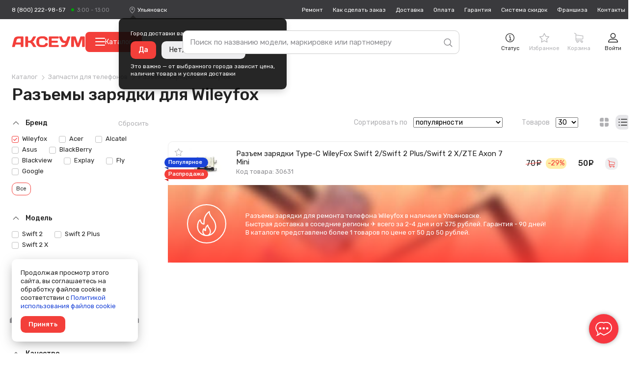

--- FILE ---
content_type: text/html; charset=UTF-8
request_url: https://ulyanovsk.axeum.ru/category/sistemnye-razemy-dlja-telefonov/Wileyfox
body_size: 53000
content:
<!DOCTYPE html>
<html lang="ru" prefix="og: http://ogp.me/ns# business: http://ogp.me/ns/business# place: http://ogp.me/ns/place#">
<head>
    <meta charset="utf-8"/>
    <title class="meta-title">Разъем зарядки для Wileyfox в Ульяновске – купить в интернет-магазине от 50 рублей</title>
    <meta class="meta-robots" name="robots" content="all"/>
    
    <meta name="description" content="Type-C и microUSB разъемы зарядки для Wileyfox от 50 рублей в наличии в Ульяновске. ✈ Доставка в другие регионы всего за 2-4 дня стоит от 375 рублей. ✓ Гарантия - 90 дней!"/>
    <meta name="theme-color" content="#f73740"/>
    <base target="_self" href="//ulyanovsk.axeum.ru"/>
    
        
        <meta property="place:location:latitude" content="56.4832439"/>
        <meta property="place:location:longitude" content="84.951035"/>
        <meta property="business:contact_data:country_name" content="Россия"/>

                    <meta property="business:contact_data:email" content="support@axeum.ru"/>
            <meta property="business:contact_data:phone_number" content="88002229857"/>
        
        <meta property="business:contact_data:website" content="//ulyanovsk.axeum.ru"/>
        <meta property="og:locale" content="ru_RU"/>
        <meta property="og:type" content="website"/>
        <meta property="og:title" content="Разъем зарядки для Wileyfox в Ульяновске – купить в интернет-магазине от 50 рублей"/>
        <meta property="og:description" content="Type-C и microUSB разъемы зарядки для Wileyfox от 50 рублей в наличии в Ульяновске. ✈ Доставка в другие регионы всего за 2-4 дня стоит от 375 рублей. ✓ Гарантия - 90 дней!"/>
        <meta property="og:image" content="//ulyanovsk.axeum.ru/images/favicons/180x180.png"/>
        <meta property="og:url" content="//ulyanovsk.axeum.ru"/>
        <meta property="og:site_name" content="Аксеум"/>
    
    <meta name="viewport" content="width=device-width, initial-scale=1, maximum-scale=1, minimum-scale=1, user-scalable=no"/>
    <meta name="apple-mobile-web-app-capable" content="yes"/>
    <meta name="fullscreen" content="yes">
    <meta name="apple-mobile-web-app-title" content="Аксеум">
    <meta name="apple-mobile-web-app-status-bar-style" content="black-translucent">
    
		<link rel="preload" href="https://cdn.axeum.ru/assets/9sp53/styles/desktop/common.css" as="style" crossorigin="anonymous">
		<link rel="preload" href="https://cdn.axeum.ru/assets/9sp53/styles/desktop/utilites.css" as="style" crossorigin="anonymous">
		<link rel="preload" href="https://cdn.axeum.ru/assets/9sp53/plugins/mc_yandex_ru_metrika_tag.min.js" as="script" crossorigin="anonymous">
		<link rel="preload" href="https://cdn.axeum.ru/assets/9sp53/plugins/jquery-1.12.1.min.js" as="script" crossorigin="anonymous">
		<link rel="preload" href="https://cdn.axeum.ru/assets/9sp53/plugins/select2/select2.full.min.js" as="script" crossorigin="anonymous">
		<link rel="preload" href="https://cdn.axeum.ru/assets/9sp53/js/basket.min.js" as="script" crossorigin="anonymous">
		<link rel="preload" href="https://cdn.axeum.ru/assets/9sp53/js/core.min.js" as="script" crossorigin="anonymous">

        <link rel="preconnect" href="https://mc.yandex.ru"/>
        <link rel="preconnect" href="https://clck.yandex.ru"/>
        <link rel="preconnect" href="https://grade.market.yandex.ru"/>
        <link rel="preconnect" href="https://yastatic.net"/>
        <link rel="preconnect" href="https://youtube.com"/>
		<link rel="preconnect" href="https://fonts.googleapis.com">
		<link rel="preconnect" href="https://fonts.gstatic.com" crossorigin>
		<link href="https://fonts.googleapis.com/css2?family=Rubik:ital,wght@0,400;0,500;1,400&display=swap" rel="stylesheet">
    
    <link rel="icon" href="/favicon.png" type="image/png" title="Logo"/>
    <link rel="search" href="/opensearch.xml" type="application/opensearchdescription+xml" title="Аксеум"/>
    <link rel="sitemap" href="/sitemap.xml" type="application/xml" title="Sitemap"/>
    
        <link rel="apple-touch-icon" href="/images/favicons/76x76.png" type="image/png" sizes="76x76"/>
    <link rel="apple-touch-icon" href="/images/favicons/120x120.png" type="image/png" sizes="120x120"/>
    <link rel="apple-touch-icon" href="/images/favicons/152x152.png" type="image/png" sizes="152x152"/>
    <link rel="apple-touch-icon" href="/images/favicons/180x180.png" type="image/png" sizes="180x180"/>
                <meta name="yandex-verification" content="646606f287c48aa1"/>
                <meta name="googlebot" content="noindex, nofollow"/>
        
                    <link rel="stylesheet" type="text/css" href="https://cdn.axeum.ru/assets/9sp53/styles/desktop/common.css" />
<link rel="stylesheet" type="text/css" href="https://cdn.axeum.ru/assets/9sp53/styles/desktop/utilites.css" />
<link rel="stylesheet" type="text/css" href="https://cdn.axeum.ru/assets/9sp53/styles/desktop/catalog.css" />
            
</head>
<body class="isDesktop   ">

    <div class="technical hidden" height="0" width="0">
        


<span itemscope itemtype="http://schema.org/WebSite">
    <a itemprop="url" content="https://ulyanovsk.axeum.ru" href="https://ulyanovsk.axeum.ru">Аксеум</a>
    <form itemprop="potentialAction" itemscope itemtype="http://schema.org/SearchAction">
        <a itemprop="target" content="https://ulyanovsk.axeum.ru/category/all?search={search}" href="https://ulyanovsk.axeum.ru/category/all?search={search}">Найти</a>
        <input itemprop="query-input" type="text" name="search" required/>
        <input type="submit" value="Найти"/>
    </form>
</span>



<span class="use-data-city" data-id="5"></span>


    </div>


    
<style>
    .chatraio-wrapper {
        width: 60px;
        height: 60px;
        z-index: 100;
        right: 20px;
        bottom: 20px;
        position: fixed;

        background-image: url('/images/chatra.png');
        background-position: center center;
        background-repeat: no-repeat;
        background-color: rgb(247, 55, 64);
        color: rgb(255, 255, 255);
        cursor: pointer;

        border-radius: 50%;
        -moz-border-radius: 50%;
        -webkit-border-radius: 50%;
        -khtml-border-radius: 50%;

        -webkit-box-shadow: 0 0 3px rgba(0, 0, 0, 0.1), 0 0 10px rgba(0, 0, 0, 0.3);
        box-shadow: 0 0 3px rgba(0, 0, 0, 0.1), 0 0 10px rgba(0, 0, 0, 0.3);
        overflow: hidden !important
    }

</style>
<noscript style="position: absolute;z-index: 99999999;padding: 2%;font-size: large;color: #D8000C;background-color: #FFBABA;">
    Включите JavaScript в настройках вашего браузера.
</noscript>



    
<div class="site-search" id="js-site-search">
    <div class="wrapper">
        <form id="search-form" class="ss-form" action="/category/all" data-action="/t/sf" data-category-action="/t/scf" method="GET">
            <input class="ss-input"
                   type="text"
                   name="search"
                   id="js-s-search-input"
                   placeholder="Поиск по названию модели, маркировке или партномеру"
                   autocomplete="off"
                   maxlength="200"
                   value=""/>

            <button name="button_tmp_9" class="ss-submit">
				<svg class="ss-magn icon">
					<use xlink:href="#icon-search"/>
				</svg>
			</button>
        </form>

        <div class="ss-cm cm cm_fixpos" id="search-cm">
                            <label class="ss-cm-here chbx-wrapper">
                    <input form="search-form" id="search_area" name="search_area" type="checkbox" title="Поиск в "
                           value="sistemnye-razemy-dlja-telefonov" class="table-chbx">
                    <span class="chbx-tick"></span>В текущей категории
                </label>
            
            <div class="ss-cm-list">
                <div id="t-search-result"></div>
                <div id="t-categories-result"></div>
            </div>
            
            
        </div>
    </div>
</div>





    

<header class="site-header" id="js-site-header">
	
	<div class="h-top wrapper">
		
		
			<div class="h-tel set-availability ">
									<a href="tel:88002229857"
					   class="h-tel-num">8 (800) 222-98-57</a>
				
				<a href="/page/contacts"
				   class="h-tel-note cm-toggler">
					<span class="set-worktime"></span>

					<div class="h-submenu cm cm_corner">
						<div class="h-submenu-title">
							Бесплатный телефон поддержки
						</div>
													<table class="h-timetable">
								<tbody>
								<tr>
									<th>Понедельник - пятница</th>
									<td class="worktime-1"><span class="convert-time"
																 data-utc="3"></span>
										- <span class="convert-time"
												data-utc="13"></span>
									</td>
								</tr>
								<tr>
									<th>Суббота - воскресенье</th>
									<td class="worktime-2"><span class="convert-time"
																 data-utc="4"></span>
										- <span class="convert-time"
												data-utc="11"></span>
									</td>
								</tr>
								</tbody>
							</table>
											</div>
				</a>
			</div>
		

		<div class="h-deliv">
			<svg class="icon">
				<use xlink:href="#icon-placeholder" />
			</svg>
			<span style="display: none" class="city-title"
				  data-city="Ульяновск"
				  data-city-id="479123">Ульяновск</span>
			<select class="sdek-location"
					data-short-text="false"
					data-set-location="/city/-999"
					data-ajax--url="/api/v1/city">
				<option value="479123">Ульяновск</option>
			</select>

							<div
		class="is-first-visit-off h-deliv-popup">
		<div class="cm cm_corner cm_dark cm_fixpos cm_styles">
			<div class="h-deliv-popup-title">Город доставки ваших покупок — <strong
					class="city-title"
					data-city="Ульяновск"
					data-city-id="479123">Ульяновск</strong>?
			</div>
			<div class="h-deliv-popup-btns">
				<a class="btn_primary confirm-location-global" href="#">Да</a>
				<a class="btn_grey confirm-location-global" href="#">Нет, изменить город</a>
			</div>

			<div class="h-deliv-popup-note">
				Это важно — от выбранного города зависит цена,<br />наличие товара и условия
				доставки
			</div>
		</div>
	</div>					</div>

		
		


		<div class="h-links">
			<div class="h-menu-item ">
				<a href="/page/remont-telefonov-noutbukov"
				   class="h-link">Ремонт</a>
			</div>
			<div class="h-menu-item ">
				<a href="/page/kak-zdelat-zakaz"
				   class="h-link">Как
					сделать заказ</a>
			</div>
			<div class="h-menu-item ">
				<a href="/page/dostavka"
				   class="h-link">Доставка</a>
			</div>
			<div class="h-menu-item ">
				<a href="/page/oplata"
				   class="h-link">Оплата</a>
			</div>
			<div class="h-menu-item ">
				<a href="/page/garantija"
				   class="h-link">Гарантия</a>
			</div>
			<div class="h-menu-item ">
				<a href="/page/sistema-skidok"
				   class="h-link">Система
					скидок</a>
			</div>
							<div class="h-menu-item ">
					<a href="/page/franchise" class="h-link">Франшиза</a>
				</div>
						<div class="h-menu-item ">
				<a href="/page/contacts"
				   class="h-link">Контакты</a>
			</div>
		</div>
	</div>

	<div class="h-toolbar wrapper">
		<div class="h-menu_toggler js-c-toggler">
			<svg class="h-menu_toggler-ico icon">
				<use xlink:href="#icon-menu-lines" />
			</svg>
		</div>

		<div class="h-wrapper-inner">
			<a href="/" class="h-logo">
				<svg class="icon">
					<use xlink:href="#icon-logo-vector" />
				</svg>
			</a>

							<button
					id="menu-catalog-btn"
					class="h-catalog-btn"
					type="button"
				>
					<span class="hamburger">
						<span class="hamburger__line"></span>
						<span class="hamburger__line"></span>
						<span class="hamburger__line"></span>
					</span>
					Каталог
				</button>
					</div>

		
		<div class="h-r">
			
			
				 <div class="h-r-col">
	<a rel="nofollow" href="/order/status" class="h-r-link mw-toggler"
	   data-rel="mw_status_order">
		<span class="h-r-ico">
			<svg class="icon">
				<use xlink:href="#icon-info" />
			</svg>
		</span>
		<span class="h-r-title">Статус</span>
	</a>
</div> 				

                                    

<div class="is_empty  h-r-col cm-toggler  favorite-fast-wrap h-r-fav" data-rel="h-r-fav-cm">
    <a rel="nofollow" href="/favorite" class="h-r-link">
        <span class="h-r-ico"> <svg class="icon"><use xlink:href="#icon-star" /></svg></span>
        
        <span class="h-r-count favorite-final-quantity"></span>
		<span class="h-r-title">Избранное</span>
	</a>
    <div class="h-cm cm h-cm_fav favorite-fast-body" id="h-r-fav-cm">
        <div class="h-cm-title">
            Избранное
        </div>
        <div class="h-cm-rows">
            
    
        </div>
        <div class="h-cm-btns">
            
    <a class="btn btn_small btn_grey favorite-delete-all" href="#" data-href-delete="/t/fadaf">Очистить список</a>

        </div>
    </div>
</div>
				

									

<div class="is_empty  h-r-col cm-toggler h-r-cart basket-fast-wrap" data-rel="h-r-cart-cm">
    <a rel="nofollow" href="/basket" class="h-r-link">
        <span class="h-r-ico"> <svg class="icon"><use xlink:href="#icon-shopping-cart" /></svg></span>
        
        <span class="h-r-count basket-final-quantity"></span>
		<span class="h-r-title">Корзина</span>
	</a>
    <div class="h-cm cm h-cm_cart basket-fast-body" id="h-r-cart-cm">
        <div class="h-cm-title">
            
	<span class="h-cm-title_normal">Ваш заказ</span>
	<a rel="nofollow" href="/basket" class="h-cm-title_fix">Корзина</a>
	<span class="h-cm-title-sum"><span
			class="basket-final-amount">0</span>&nbsp;<span class="ruble">руб.</span></span>
	<span class="h-cm-title-sum h-cm-title-sum_deliv free-delivery-remain-wrapper" style="display: block;">
		До бесплатной доставки:
		<strong
			class="free-delivery-remain">
			5 000		</strong>
		&nbsp;<span class="ruble">руб.</span>	</span>
	<script>window.freeDeliverySum = 5000</script>

        </div>
        <div class="h-cm-rows">
            
	
        </div>
        <div class="h-cm-btns">
            
	<a rel="nofollow" class="btn_grey btn" href="/basket">Перейти в корзину</a>
	<a class="h-cm-btn_order btn" href="/basket/make">Оформить
		заказ</a>

        </div>
    </div>
</div>
				 

<div class="h-r-col ">
			<a href="/login" class="h-r-link mw-toggler"
		   data-rel="mw_login">
			<span class="h-r-ico">
				<svg class="icon">
					<use xlink:href="#icon-profile" />
				</svg>
			</span>
			<span class="h-r-title">Войти</span>
		</a>
	</div> 			
		</div>


		
		<div class="menu-catalog-wrapper" id="menu-catalog-wrapper">
			<div class="menu-catalog-wrapper__menu" id="menu-catalog-wrapper__menu">
				<ul id="menu-catalog-wrapper__list">

				</ul>
			</div>

			<div class="menu-catalog-wrapper__sub-menu" id="menu-catalog-wrapper__sub-menu">
				<p class="menu-catalog-wrapper__sub-menu-header" id="menu-catalog-wrapper__sub-menu-header"></p>
				<ul id="menu-catalog-wrapper__sub-menu-list">

				</ul>
			</div>
		</div>

			</div>
</header>

<div class="site-catalog" id="js-site-catalog">
	<div class="wrapper">
			</div>
</div>




    
    
<div class="site-wrapper js-site-wrapper">
    <section class="site-main wrapper">
		
        
        
            
        
        
        
        
                                
        
        
        
        

        
            

<div class="m-top m-top_view">
    
    
    
        
<div itemscope="" itemtype="http://schema.org/BreadcrumbList">
            <div class="cat-view-bc bc">
            <span itemprop="itemListElement" itemscope="" itemtype="http://schema.org/ListItem">
                
                <a itemprop="item" class="bc__item" href="/category">
                    <span itemprop="name">Каталог</span>
                </a>
                <meta itemprop="position" content="1">
            </span>
            
                                                                        <span itemprop="itemListElement" itemscope itemtype="http://schema.org/ListItem">
                            
                            <a itemprop="item" class="bc__item" href="/category/zapchasti-dlja-sotovyh">
                                <span itemprop="name">Запчасти для телефонов</span>
                            </a>
                            <meta itemprop="position" content="2"/>
                        </span>
                                                                                                                                    <span itemprop="itemListElement" itemscope itemtype="http://schema.org/ListItem">
                            
                            <a itemprop="item" class="bc__item" href="/category/sistemnye-razemy-dlja-telefonov">
                                <span itemprop="name">Разъемы зарядки</span>
                            </a>
                            <meta itemprop="position" content="3"/>
                        </span>
                                                                                                            <span itemprop="itemListElement" itemscope itemtype="http://schema.org/ListItem">
                                            
                        <a itemprop="item" class="bc__item bc__item_last" href="/category/sistemnye-razemy-dlja-telefonov/Wileyfox">
                            <span itemprop="name">Wileyfox</span>
                        </a>
                        
                        <meta itemprop="position" content="4"/>
                    </span>
                                                        </div>
    </div>
    
    
        <h1 class="cat-title title-page cat-title_filter">Разъемы зарядки для  Wileyfox</h1>
    
    
        
    
    
</div>

<div class="grid">
    <div class="cat-overlay js-cat-overlay"></div>

    <div class="m-sidebar">

        
                    

        
                            
                
<div class="left-menu-catalog-lvl3 cat-menu_lvl3">
                                                    
                        </div>
                    

        

        
                    

        
        <div class="cat-filters" id="js-cat-filters">
            
                                    

<div class="cat-filter-set filter-brands-models">
    
    
                    
    <div class="cat-filter-block">
        <a href="#" class="cat-filter-block-clear ">Сбросить</a>

        <div class="cat-filter-label jtoggle_obj active" rel="cat-filter-brand-data">
            <svg class="cat-filter-arr icon">
                <use xlink:href="#icon-down-arrow"/>
            </svg>
            Бренд 
        </div>

        <div id="cat-filter-brand-data">
            <form action="#" class="cat-filter-block-search js-cat-filter-block-search hidden" data-toggle="js-filter-brand">
                <input type="text" class="cat-filter-block-search-input js-cat-filter-block-search-input" placeholder="Фильтр"/>
                <svg class="cat-filter-block-search-icon icon">
                    <use xlink:href="#icon-search"/>
                </svg>
                <button name="button_tmp_25" class="cat-filter-block-search-reset js-cat-filter-block-search-reset" type="reset">
                    <svg class="icon">
                        <use xlink:href="#icon-cancel"/>
                    </svg>
                </button>
            </form>

            <div class="cat-filter-inner">
                                                                                                        <a  href="/category/sistemnye-razemy-dlja-telefonov/Wileyfox" class="cat-filter-item">
                <label class="chbx-wrapper">

                    <input type="checkbox"
                           class="filter_makers"
                           autocomplete="off"
                           name="filter_characteristics[2919]"
                           value="2919"
                           data-text="Wileyfox"
                             checked="checked"                            />

                    <span class="chbx-tick"></span>Wileyfox                </label>
            </a>
                                                                                                    <a  href="/category/sistemnye-razemy-dlja-telefonov/Acer" class="cat-filter-item">
                <label class="chbx-wrapper">

                    <input type="checkbox"
                           class="filter_makers"
                           autocomplete="off"
                           name="filter_characteristics[82]"
                           value="82"
                           data-text="Acer"
                                                        />

                    <span class="chbx-tick"></span>Acer                </label>
            </a>
                                                                                                    <a  href="/category/sistemnye-razemy-dlja-telefonov/Alcatel" class="cat-filter-item">
                <label class="chbx-wrapper">

                    <input type="checkbox"
                           class="filter_makers"
                           autocomplete="off"
                           name="filter_characteristics[173]"
                           value="173"
                           data-text="Alcatel"
                                                        />

                    <span class="chbx-tick"></span>Alcatel                </label>
            </a>
                                                                                                    <a  href="/category/sistemnye-razemy-dlja-telefonov/Asus" class="cat-filter-item">
                <label class="chbx-wrapper">

                    <input type="checkbox"
                           class="filter_makers"
                           autocomplete="off"
                           name="filter_characteristics[28]"
                           value="28"
                           data-text="Asus"
                                                        />

                    <span class="chbx-tick"></span>Asus                </label>
            </a>
                                                                                                    <a  href="/category/sistemnye-razemy-dlja-telefonov/BlackBerry" class="cat-filter-item">
                <label class="chbx-wrapper">

                    <input type="checkbox"
                           class="filter_makers"
                           autocomplete="off"
                           name="filter_characteristics[3115]"
                           value="3115"
                           data-text="BlackBerry"
                                                        />

                    <span class="chbx-tick"></span>BlackBerry                </label>
            </a>
                                                                                                    <a  href="/category/sistemnye-razemy-dlja-telefonov/Blackview" class="cat-filter-item">
                <label class="chbx-wrapper">

                    <input type="checkbox"
                           class="filter_makers"
                           autocomplete="off"
                           name="filter_characteristics[9848]"
                           value="9848"
                           data-text="Blackview"
                                                        />

                    <span class="chbx-tick"></span>Blackview                </label>
            </a>
                                                                                                    <a  href="/category/sistemnye-razemy-dlja-telefonov/Explay" class="cat-filter-item">
                <label class="chbx-wrapper">

                    <input type="checkbox"
                           class="filter_makers"
                           autocomplete="off"
                           name="filter_characteristics[97]"
                           value="97"
                           data-text="Explay"
                                                        />

                    <span class="chbx-tick"></span>Explay                </label>
            </a>
                                                                                                    <a  href="/category/sistemnye-razemy-dlja-telefonov/Fly" class="cat-filter-item">
                <label class="chbx-wrapper">

                    <input type="checkbox"
                           class="filter_makers"
                           autocomplete="off"
                           name="filter_characteristics[75]"
                           value="75"
                           data-text="Fly"
                                                        />

                    <span class="chbx-tick"></span>Fly                </label>
            </a>
                                                                                                    <a  href="/category/sistemnye-razemy-dlja-telefonov/Google" class="cat-filter-item">
                <label class="chbx-wrapper">

                    <input type="checkbox"
                           class="filter_makers"
                           autocomplete="off"
                           name="filter_characteristics[15548]"
                           value="15548"
                           data-text="Google"
                                                        />

                    <span class="chbx-tick"></span>Google                </label>
            </a>
                                                                                                    <a  href="/category/sistemnye-razemy-dlja-telefonov/HTC" class="cat-filter-item hidden" data-toggle="js-filter-brand">
                <label class="chbx-wrapper">

                    <input type="checkbox"
                           class="filter_makers"
                           autocomplete="off"
                           name="filter_characteristics[87]"
                           value="87"
                           data-text="HTC"
                                                        />

                    <span class="chbx-tick"></span>HTC                </label>
            </a>
                                                                                                    <a  href="/category/sistemnye-razemy-dlja-telefonov/Huawei" class="cat-filter-item hidden" data-toggle="js-filter-brand">
                <label class="chbx-wrapper">

                    <input type="checkbox"
                           class="filter_makers"
                           autocomplete="off"
                           name="filter_characteristics[86]"
                           value="86"
                           data-text="Huawei"
                                                        />

                    <span class="chbx-tick"></span>Huawei                </label>
            </a>
                                                                                                    <a  href="/category/sistemnye-razemy-dlja-telefonov/Infinix" class="cat-filter-item hidden" data-toggle="js-filter-brand">
                <label class="chbx-wrapper">

                    <input type="checkbox"
                           class="filter_makers"
                           autocomplete="off"
                           name="filter_characteristics[14602]"
                           value="14602"
                           data-text="Infinix"
                                                        />

                    <span class="chbx-tick"></span>Infinix                </label>
            </a>
                                                                                                    <a  href="/category/sistemnye-razemy-dlja-telefonov/Itel" class="cat-filter-item hidden" data-toggle="js-filter-brand">
                <label class="chbx-wrapper">

                    <input type="checkbox"
                           class="filter_makers"
                           autocomplete="off"
                           name="filter_characteristics[13918]"
                           value="13918"
                           data-text="Itel"
                                                        />

                    <span class="chbx-tick"></span>Itel                </label>
            </a>
                                                                                                    <a  href="/category/sistemnye-razemy-dlja-telefonov/JBL" class="cat-filter-item hidden" data-toggle="js-filter-brand">
                <label class="chbx-wrapper">

                    <input type="checkbox"
                           class="filter_makers"
                           autocomplete="off"
                           name="filter_characteristics[10366]"
                           value="10366"
                           data-text="JBL"
                                                        />

                    <span class="chbx-tick"></span>JBL                </label>
            </a>
                                                                                                    <a  href="/category/sistemnye-razemy-dlja-telefonov/LG" class="cat-filter-item hidden" data-toggle="js-filter-brand">
                <label class="chbx-wrapper">

                    <input type="checkbox"
                           class="filter_makers"
                           autocomplete="off"
                           name="filter_characteristics[89]"
                           value="89"
                           data-text="LG"
                                                        />

                    <span class="chbx-tick"></span>LG                </label>
            </a>
                                                                                                    <a  href="/category/sistemnye-razemy-dlja-telefonov/Lenovo" class="cat-filter-item hidden" data-toggle="js-filter-brand">
                <label class="chbx-wrapper">

                    <input type="checkbox"
                           class="filter_makers"
                           autocomplete="off"
                           name="filter_characteristics[88]"
                           value="88"
                           data-text="Lenovo"
                                                        />

                    <span class="chbx-tick"></span>Lenovo                </label>
            </a>
                                                                                                    <a  href="/category/sistemnye-razemy-dlja-telefonov/Meizu" class="cat-filter-item hidden" data-toggle="js-filter-brand">
                <label class="chbx-wrapper">

                    <input type="checkbox"
                           class="filter_makers"
                           autocomplete="off"
                           name="filter_characteristics[98]"
                           value="98"
                           data-text="Meizu"
                                                        />

                    <span class="chbx-tick"></span>Meizu                </label>
            </a>
                                                                                                    <a  href="/category/sistemnye-razemy-dlja-telefonov/Micromax" class="cat-filter-item hidden" data-toggle="js-filter-brand">
                <label class="chbx-wrapper">

                    <input type="checkbox"
                           class="filter_makers"
                           autocomplete="off"
                           name="filter_characteristics[90]"
                           value="90"
                           data-text="Micromax"
                                                        />

                    <span class="chbx-tick"></span>Micromax                </label>
            </a>
                                                                                                    <a  href="/category/sistemnye-razemy-dlja-telefonov/Microsoft" class="cat-filter-item hidden" data-toggle="js-filter-brand">
                <label class="chbx-wrapper">

                    <input type="checkbox"
                           class="filter_makers"
                           autocomplete="off"
                           name="filter_characteristics[78]"
                           value="78"
                           data-text="Microsoft"
                                                        />

                    <span class="chbx-tick"></span>Microsoft                </label>
            </a>
                                                                                                    <a  href="/category/sistemnye-razemy-dlja-telefonov/Motorola" class="cat-filter-item hidden" data-toggle="js-filter-brand">
                <label class="chbx-wrapper">

                    <input type="checkbox"
                           class="filter_makers"
                           autocomplete="off"
                           name="filter_characteristics[99]"
                           value="99"
                           data-text="Motorola"
                                                        />

                    <span class="chbx-tick"></span>Motorola                </label>
            </a>
                                                                                                    <a  href="/category/sistemnye-razemy-dlja-telefonov/Nokia" class="cat-filter-item hidden" data-toggle="js-filter-brand">
                <label class="chbx-wrapper">

                    <input type="checkbox"
                           class="filter_makers"
                           autocomplete="off"
                           name="filter_characteristics[91]"
                           value="91"
                           data-text="Nokia"
                                                        />

                    <span class="chbx-tick"></span>Nokia                </label>
            </a>
                                                                                                    <a  href="/category/sistemnye-razemy-dlja-telefonov/OPPO" class="cat-filter-item hidden" data-toggle="js-filter-brand">
                <label class="chbx-wrapper">

                    <input type="checkbox"
                           class="filter_makers"
                           autocomplete="off"
                           name="filter_characteristics[6837]"
                           value="6837"
                           data-text="OPPO"
                                                        />

                    <span class="chbx-tick"></span>Oppo                </label>
            </a>
                                                                                                    <a  href="/category/sistemnye-razemy-dlja-telefonov/Oukitel" class="cat-filter-item hidden" data-toggle="js-filter-brand">
                <label class="chbx-wrapper">

                    <input type="checkbox"
                           class="filter_makers"
                           autocomplete="off"
                           name="filter_characteristics[15167]"
                           value="15167"
                           data-text="Oukitel"
                                                        />

                    <span class="chbx-tick"></span>Oukitel                </label>
            </a>
                                                                                                    <a  href="/category/sistemnye-razemy-dlja-telefonov/Realme" class="cat-filter-item hidden" data-toggle="js-filter-brand">
                <label class="chbx-wrapper">

                    <input type="checkbox"
                           class="filter_makers"
                           autocomplete="off"
                           name="filter_characteristics[11132]"
                           value="11132"
                           data-text="Realme"
                                                        />

                    <span class="chbx-tick"></span>Realme                </label>
            </a>
                                                                                                    <a  href="/category/sistemnye-razemy-dlja-telefonov/Samsung" class="cat-filter-item hidden" data-toggle="js-filter-brand">
                <label class="chbx-wrapper">

                    <input type="checkbox"
                           class="filter_makers"
                           autocomplete="off"
                           name="filter_characteristics[26]"
                           value="26"
                           data-text="Samsung"
                                                        />

                    <span class="chbx-tick"></span>Samsung                </label>
            </a>
                                                                                                    <a  href="/category/sistemnye-razemy-dlja-telefonov/Sony" class="cat-filter-item hidden" data-toggle="js-filter-brand">
                <label class="chbx-wrapper">

                    <input type="checkbox"
                           class="filter_makers"
                           autocomplete="off"
                           name="filter_characteristics[25]"
                           value="25"
                           data-text="Sony"
                                                        />

                    <span class="chbx-tick"></span>Sony                </label>
            </a>
                                                                                                    <a  href="/category/sistemnye-razemy-dlja-telefonov/SonyEricsson" class="cat-filter-item hidden" data-toggle="js-filter-brand">
                <label class="chbx-wrapper">

                    <input type="checkbox"
                           class="filter_makers"
                           autocomplete="off"
                           name="filter_characteristics[95]"
                           value="95"
                           data-text="SonyEricsson"
                                                        />

                    <span class="chbx-tick"></span>Sony Ericsson                </label>
            </a>
                                                                                                    <a  href="/category/sistemnye-razemy-dlja-telefonov/Tecno" class="cat-filter-item hidden" data-toggle="js-filter-brand">
                <label class="chbx-wrapper">

                    <input type="checkbox"
                           class="filter_makers"
                           autocomplete="off"
                           name="filter_characteristics[13621]"
                           value="13621"
                           data-text="Tecno"
                                                        />

                    <span class="chbx-tick"></span>Tecno                </label>
            </a>
                                                                                                    <a  href="/category/sistemnye-razemy-dlja-telefonov/Vivo" class="cat-filter-item hidden" data-toggle="js-filter-brand">
                <label class="chbx-wrapper">

                    <input type="checkbox"
                           class="filter_makers"
                           autocomplete="off"
                           name="filter_characteristics[6841]"
                           value="6841"
                           data-text="Vivo"
                                                        />

                    <span class="chbx-tick"></span>Vivo                </label>
            </a>
                                                                                                    <a  href="/category/sistemnye-razemy-dlja-telefonov/Xiaomi" class="cat-filter-item hidden" data-toggle="js-filter-brand">
                <label class="chbx-wrapper">

                    <input type="checkbox"
                           class="filter_makers"
                           autocomplete="off"
                           name="filter_characteristics[100]"
                           value="100"
                           data-text="Xiaomi"
                                                        />

                    <span class="chbx-tick"></span>Xiaomi                </label>
            </a>
                                                                                                    <a  href="/category/sistemnye-razemy-dlja-telefonov/ZTE" class="cat-filter-item hidden" data-toggle="js-filter-brand">
                <label class="chbx-wrapper">

                    <input type="checkbox"
                           class="filter_makers"
                           autocomplete="off"
                           name="filter_characteristics[96]"
                           value="96"
                           data-text="ZTE"
                                                        />

                    <span class="chbx-tick"></span>ZTE                </label>
            </a>
                    </div>

                    <a href="#" class="jtoggle_obj btn_primary_border btn_small cat-filter-toggler" rel="js-filter-brand" data-turned="Популярное">Все</a>
            </div>
</div>

                    
                        
        <div class="cat-filter-block">
            <a href="#" class="cat-filter-block-clear  hidden">Сбросить</a>

            <div class="cat-filter-label jtoggle_obj active" rel="cat-filter-model-data">
                <svg class="cat-filter-arr icon">
                    <use xlink:href="#icon-down-arrow"/>
                </svg>
                Модель
            </div>

            <div id="cat-filter-model-data">
                <form action="#" class="cat-filter-block-search js-cat-filter-block-search hidden" data-toggle="js-filter-model">
                    <input type="text" class="cat-filter-block-search-input js-cat-filter-block-search-input" placeholder="Фильтр" id="cat-filter-block-search-models"/>
                    <svg class="cat-filter-block-search-icon icon">
                        <use xlink:href="#icon-search"/>
                    </svg>
                    <button name="button_tmp_26" class="cat-filter-block-search-reset js-cat-filter-block-search-reset" type="reset">
                        <svg class="icon">
                            <use xlink:href="#icon-cancel"/>
                        </svg>
                    </button>
                </form>

                <div class="cat-filter-inner" >
                                                                                                                <div class="cat-filter-item">
            <label class="chbx-wrapper">

                <input type="checkbox"
                       autocomplete="off"
                       class="filter_features"
                       name="filter_characteristics[4977]"
                       value="4977"
                       data-text="Swift_2"
                                                />

                <span class="chbx-tick"></span>Swift 2            </label>
            </div>                                                                                                                <div class="cat-filter-item">
            <label class="chbx-wrapper">

                <input type="checkbox"
                       autocomplete="off"
                       class="filter_features"
                       name="filter_characteristics[5019]"
                       value="5019"
                       data-text="Swift_2_Plus"
                                                />

                <span class="chbx-tick"></span>Swift 2 Plus            </label>
            </div>                                                                                                                <div class="cat-filter-item">
            <label class="chbx-wrapper">

                <input type="checkbox"
                       autocomplete="off"
                       class="filter_features"
                       name="filter_characteristics[9853]"
                       value="9853"
                       data-text="Swift_2_X"
                                                />

                <span class="chbx-tick"></span>Swift 2 X            </label>
            </div>                    
                                    </div>

                
                            </div>
        </div>
    </div>

                            

            
                
<div class="cat-filter-block">
        
    <a href="#" class="cat-filter-block-clear hidden">Сбросить</a>
    <div class="save-condition-toggle cat-filter-label jtoggle_obj active" rel="cat-filter-data_price">
        Цена
        <svg class="cat-filter-arr icon">
            <use xlink:href="#icon-down-arrow"/>
        </svg>
    </div>

    <div class="cat-filter-inner" id="cat-filter-data_price">
        <div class="cat-filter-range">
            <input type="number" min="0" step="1" name="range_from" id="range_from" class="form-input form-input_small cat-filter-range-from" value="" placeholder="0">
            <span class="cat-filter-range-hyphen">&ndash;</span>
            <input type="number" min="0" step="1" name="range_to" id="range_to" class="form-input form-input_small cat-filter-range-to" value="" placeholder="50">
        </div>
        <input class="cat-filter-range-slider" type="text" id="range" value="" name="range" data-from="0" data-to="50" data-min="0" data-max="50"/>
    </div>
</div>
            

            
                
    <div class="filter-characteristics">
                    <div class="cat-filter-block">
                                
                <a href="#" class="cat-filter-block-clear hidden">Сбросить</a>

                <div class="save-condition-toggle cat-filter-label jtoggle_obj active" rel="cat-filter-data-29">
                    Качество                    <svg class="cat-filter-arr icon">
                        <use xlink:href="#icon-down-arrow"/>
                    </svg>
                </div>

                <div id="cat-filter-data-29">
                    <div class="cat-filter-inner">
                                                    <label class="cat-filter-item cat-filter-item_w50p chbx-wrapper  chbx-wrapper_disabled">

                                <input type="checkbox"
                                       class="filter_features"
                                       name="filter_characteristics[30]"
                                       value="30"
                                       data-text="Оригинал"
                                                                                 disabled="disabled"/>

                                <span class="chbx-tick"></span>

                                
                                
                                Оригинал                            </label>
                                            </div>
                                    </div>
            </div>
                    <div class="cat-filter-block">
                                
                <a href="#" class="cat-filter-block-clear hidden">Сбросить</a>

                <div class="save-condition-toggle cat-filter-label jtoggle_obj active" rel="cat-filter-data-9898">
                    Производитель                    <svg class="cat-filter-arr icon">
                        <use xlink:href="#icon-down-arrow"/>
                    </svg>
                </div>

                <div id="cat-filter-data-9898">
                    <div class="cat-filter-inner">
                                                    <label class="cat-filter-item cat-filter-item_w50p chbx-wrapper ">

                                <input type="checkbox"
                                       class="filter_features"
                                       name="filter_characteristics[13308]"
                                       value="13308"
                                       data-text="SMIC"
                                                                                />

                                <span class="chbx-tick"></span>

                                
                                
                                SMIC                            </label>
                                            </div>
                                    </div>
            </div>
                    <div class="cat-filter-block">
                                
                <a href="#" class="cat-filter-block-clear hidden">Сбросить</a>

                <div class="save-condition-toggle cat-filter-label jtoggle_obj active" rel="cat-filter-data-10111">
                    Разъем                    <svg class="cat-filter-arr icon">
                        <use xlink:href="#icon-down-arrow"/>
                    </svg>
                </div>

                <div id="cat-filter-data-10111">
                    <div class="cat-filter-inner">
                                                    <label class="cat-filter-item cat-filter-item_w50p chbx-wrapper  chbx-wrapper_disabled">

                                <input type="checkbox"
                                       class="filter_features"
                                       name="filter_characteristics[10378]"
                                       value="10378"
                                       data-text="MicroUSB"
                                                                                 disabled="disabled"/>

                                <span class="chbx-tick"></span>

                                
                                
                                MicroUSB                            </label>
                                                    <label class="cat-filter-item cat-filter-item_w50p chbx-wrapper ">

                                <input type="checkbox"
                                       class="filter_features"
                                       name="filter_characteristics[13695]"
                                       value="13695"
                                       data-text="Type-C"
                                                                                />

                                <span class="chbx-tick"></span>

                                
                                
                                Type-C                            </label>
                                            </div>
                                    </div>
            </div>
                    <div class="cat-filter-block">
                                
                <a href="#" class="cat-filter-block-clear hidden">Сбросить</a>

                <div class="save-condition-toggle cat-filter-label jtoggle_obj active" rel="cat-filter-data-3520">
                    Распиновка                    <svg class="cat-filter-arr icon">
                        <use xlink:href="#icon-down-arrow"/>
                    </svg>
                </div>

                <div id="cat-filter-data-3520">
                    <div class="cat-filter-inner">
                                                    <label class="cat-filter-item cat-filter-item_w50p chbx-wrapper  chbx-wrapper_disabled">

                                <input type="checkbox"
                                       class="filter_features"
                                       name="filter_characteristics[15258]"
                                       value="15258"
                                       data-text="78_Pin"
                                                                                 disabled="disabled"/>

                                <span class="chbx-tick"></span>

                                
                                
                                78 Pin                            </label>
                                            </div>
                                    </div>
            </div>
                    <div class="cat-filter-block">
                                
                <a href="#" class="cat-filter-block-clear hidden">Сбросить</a>

                <div class="save-condition-toggle cat-filter-label jtoggle_obj active" rel="cat-filter-data-6730">
                    Совместимость                    <svg class="cat-filter-arr icon">
                        <use xlink:href="#icon-down-arrow"/>
                    </svg>
                </div>

                <div id="cat-filter-data-6730">
                    <div class="cat-filter-inner">
                                                    <label class="cat-filter-item cat-filter-item_w50p chbx-wrapper  chbx-wrapper_disabled">

                                <input type="checkbox"
                                       class="filter_features"
                                       name="filter_characteristics[6812]"
                                       value="6812"
                                       data-text="CAM-AL00"
                                                                                 disabled="disabled"/>

                                <span class="chbx-tick"></span>

                                
                                
                                CAM-AL00                            </label>
                                                    <label class="cat-filter-item cat-filter-item_w50p chbx-wrapper  chbx-wrapper_disabled">

                                <input type="checkbox"
                                       class="filter_features"
                                       name="filter_characteristics[6817]"
                                       value="6817"
                                       data-text="CAM-L03"
                                                                                 disabled="disabled"/>

                                <span class="chbx-tick"></span>

                                
                                
                                CAM-L03                            </label>
                                                    <label class="cat-filter-item cat-filter-item_w50p chbx-wrapper  chbx-wrapper_disabled">

                                <input type="checkbox"
                                       class="filter_features"
                                       name="filter_characteristics[6816]"
                                       value="6816"
                                       data-text="CAM-L21"
                                                                                 disabled="disabled"/>

                                <span class="chbx-tick"></span>

                                
                                
                                CAM-L21                            </label>
                                                    <label class="cat-filter-item cat-filter-item_w50p chbx-wrapper  chbx-wrapper_disabled">

                                <input type="checkbox"
                                       class="filter_features"
                                       name="filter_characteristics[6815]"
                                       value="6815"
                                       data-text="CAM-L23"
                                                                                 disabled="disabled"/>

                                <span class="chbx-tick"></span>

                                
                                
                                CAM-L23                            </label>
                                                    <label class="cat-filter-item cat-filter-item_w50p chbx-wrapper  chbx-wrapper_disabled">

                                <input type="checkbox"
                                       class="filter_features"
                                       name="filter_characteristics[6818]"
                                       value="6818"
                                       data-text="CAM-L32"
                                                                                 disabled="disabled"/>

                                <span class="chbx-tick"></span>

                                
                                
                                CAM-L32                            </label>
                                                    <label class="cat-filter-item cat-filter-item_w50p chbx-wrapper  chbx-wrapper_disabled">

                                <input type="checkbox"
                                       class="filter_features"
                                       name="filter_characteristics[6813]"
                                       value="6813"
                                       data-text="CAM-TL00H"
                                                                                 disabled="disabled"/>

                                <span class="chbx-tick"></span>

                                
                                
                                CAM-TL00H                            </label>
                                                    <label class="cat-filter-item cat-filter-item_w50p chbx-wrapper  chbx-wrapper_disabled">

                                <input type="checkbox"
                                       class="filter_features"
                                       name="filter_characteristics[6814]"
                                       value="6814"
                                       data-text="CAM-UL00"
                                                                                 disabled="disabled"/>

                                <span class="chbx-tick"></span>

                                
                                
                                CAM-UL00                            </label>
                                                    <label class="cat-filter-item cat-filter-item_w50p chbx-wrapper  chbx-wrapper_disabled">

                                <input type="checkbox"
                                       class="filter_features"
                                       name="filter_characteristics[6784]"
                                       value="6784"
                                       data-text="CAN-L11"
                                                                                 disabled="disabled"/>

                                <span class="chbx-tick"></span>

                                
                                
                                CAN-L11                            </label>
                                                    <label class="cat-filter-item cat-filter-item_w50p chbx-wrapper  chbx-wrapper_disabled">

                                <input type="checkbox"
                                       class="filter_features"
                                       name="filter_characteristics[6820]"
                                       value="6820"
                                       data-text="CUN-U29"
                                                                                 disabled="disabled"/>

                                <span class="chbx-tick"></span>

                                
                                
                                CUN-U29                            </label>
                                                    <label class="cat-filter-item cat-filter-item_w50p chbx-wrapper  chbx-wrapper_disabled">

                                <input type="checkbox"
                                       class="filter_features"
                                       name="filter_characteristics[6763]"
                                       value="6763"
                                       data-text="DUK-L09"
                                                                                 disabled="disabled"/>

                                <span class="chbx-tick"></span>

                                
                                
                                DUK-L09                            </label>
                                                    <label class="cat-filter-item cat-filter-item_w50p chbx-wrapper  hidden chbx-wrapper_disabled" data-toggle="js-filter-6730">

                                <input type="checkbox"
                                       class="filter_features"
                                       name="filter_characteristics[6800]"
                                       value="6800"
                                       data-text="EVA-AL00"
                                                                                 disabled="disabled"/>

                                <span class="chbx-tick"></span>

                                
                                
                                EVA-AL00                            </label>
                                                    <label class="cat-filter-item cat-filter-item_w50p chbx-wrapper  hidden chbx-wrapper_disabled" data-toggle="js-filter-6730">

                                <input type="checkbox"
                                       class="filter_features"
                                       name="filter_characteristics[6802]"
                                       value="6802"
                                       data-text="EVA-CL00"
                                                                                 disabled="disabled"/>

                                <span class="chbx-tick"></span>

                                
                                
                                EVA-CL00                            </label>
                                                    <label class="cat-filter-item cat-filter-item_w50p chbx-wrapper  hidden chbx-wrapper_disabled" data-toggle="js-filter-6730">

                                <input type="checkbox"
                                       class="filter_features"
                                       name="filter_characteristics[6801]"
                                       value="6801"
                                       data-text="EVA-DL00"
                                                                                 disabled="disabled"/>

                                <span class="chbx-tick"></span>

                                
                                
                                EVA-DL00                            </label>
                                                    <label class="cat-filter-item cat-filter-item_w50p chbx-wrapper  hidden chbx-wrapper_disabled" data-toggle="js-filter-6730">

                                <input type="checkbox"
                                       class="filter_features"
                                       name="filter_characteristics[6799]"
                                       value="6799"
                                       data-text="EVA-L09"
                                                                                 disabled="disabled"/>

                                <span class="chbx-tick"></span>

                                
                                
                                EVA-L09                            </label>
                                                    <label class="cat-filter-item cat-filter-item_w50p chbx-wrapper  hidden chbx-wrapper_disabled" data-toggle="js-filter-6730">

                                <input type="checkbox"
                                       class="filter_features"
                                       name="filter_characteristics[6798]"
                                       value="6798"
                                       data-text="EVA-L19"
                                                                                 disabled="disabled"/>

                                <span class="chbx-tick"></span>

                                
                                
                                EVA-L19                            </label>
                                                    <label class="cat-filter-item cat-filter-item_w50p chbx-wrapper  hidden chbx-wrapper_disabled" data-toggle="js-filter-6730">

                                <input type="checkbox"
                                       class="filter_features"
                                       name="filter_characteristics[6797]"
                                       value="6797"
                                       data-text="EVA-L29"
                                                                                 disabled="disabled"/>

                                <span class="chbx-tick"></span>

                                
                                
                                EVA-L29                            </label>
                                                    <label class="cat-filter-item cat-filter-item_w50p chbx-wrapper  hidden chbx-wrapper_disabled" data-toggle="js-filter-6730">

                                <input type="checkbox"
                                       class="filter_features"
                                       name="filter_characteristics[6803]"
                                       value="6803"
                                       data-text="EVA-TL00"
                                                                                 disabled="disabled"/>

                                <span class="chbx-tick"></span>

                                
                                
                                EVA-TL00                            </label>
                                                    <label class="cat-filter-item cat-filter-item_w50p chbx-wrapper  hidden chbx-wrapper_disabled" data-toggle="js-filter-6730">

                                <input type="checkbox"
                                       class="filter_features"
                                       name="filter_characteristics[6790]"
                                       value="6790"
                                       data-text="GRA-CL00"
                                                                                 disabled="disabled"/>

                                <span class="chbx-tick"></span>

                                
                                
                                GRA-CL00                            </label>
                                                    <label class="cat-filter-item cat-filter-item_w50p chbx-wrapper  hidden chbx-wrapper_disabled" data-toggle="js-filter-6730">

                                <input type="checkbox"
                                       class="filter_features"
                                       name="filter_characteristics[6794]"
                                       value="6794"
                                       data-text="GRA-CL10"
                                                                                 disabled="disabled"/>

                                <span class="chbx-tick"></span>

                                
                                
                                GRA-CL10                            </label>
                                                    <label class="cat-filter-item cat-filter-item_w50p chbx-wrapper  hidden chbx-wrapper_disabled" data-toggle="js-filter-6730">

                                <input type="checkbox"
                                       class="filter_features"
                                       name="filter_characteristics[6791]"
                                       value="6791"
                                       data-text="GRA-L09"
                                                                                 disabled="disabled"/>

                                <span class="chbx-tick"></span>

                                
                                
                                GRA-L09                            </label>
                                                    <label class="cat-filter-item cat-filter-item_w50p chbx-wrapper  hidden chbx-wrapper_disabled" data-toggle="js-filter-6730">

                                <input type="checkbox"
                                       class="filter_features"
                                       name="filter_characteristics[6789]"
                                       value="6789"
                                       data-text="GRA-TL00"
                                                                                 disabled="disabled"/>

                                <span class="chbx-tick"></span>

                                
                                
                                GRA-TL00                            </label>
                                                    <label class="cat-filter-item cat-filter-item_w50p chbx-wrapper  hidden chbx-wrapper_disabled" data-toggle="js-filter-6730">

                                <input type="checkbox"
                                       class="filter_features"
                                       name="filter_characteristics[6793]"
                                       value="6793"
                                       data-text="GRA-TL10"
                                                                                 disabled="disabled"/>

                                <span class="chbx-tick"></span>

                                
                                
                                GRA-TL10                            </label>
                                                    <label class="cat-filter-item cat-filter-item_w50p chbx-wrapper  hidden chbx-wrapper_disabled" data-toggle="js-filter-6730">

                                <input type="checkbox"
                                       class="filter_features"
                                       name="filter_characteristics[6788]"
                                       value="6788"
                                       data-text="GRA-UL00"
                                                                                 disabled="disabled"/>

                                <span class="chbx-tick"></span>

                                
                                
                                GRA-UL00                            </label>
                                                    <label class="cat-filter-item cat-filter-item_w50p chbx-wrapper  hidden chbx-wrapper_disabled" data-toggle="js-filter-6730">

                                <input type="checkbox"
                                       class="filter_features"
                                       name="filter_characteristics[6792]"
                                       value="6792"
                                       data-text="GRA-UL10"
                                                                                 disabled="disabled"/>

                                <span class="chbx-tick"></span>

                                
                                
                                GRA-UL10                            </label>
                                                    <label class="cat-filter-item cat-filter-item_w50p chbx-wrapper  hidden chbx-wrapper_disabled" data-toggle="js-filter-6730">

                                <input type="checkbox"
                                       class="filter_features"
                                       name="filter_characteristics[8673]"
                                       value="8673"
                                       data-text="H30-L01"
                                                                                 disabled="disabled"/>

                                <span class="chbx-tick"></span>

                                
                                
                                H30-L01                            </label>
                                                    <label class="cat-filter-item cat-filter-item_w50p chbx-wrapper  hidden chbx-wrapper_disabled" data-toggle="js-filter-6730">

                                <input type="checkbox"
                                       class="filter_features"
                                       name="filter_characteristics[8674]"
                                       value="8674"
                                       data-text="H30-L02"
                                                                                 disabled="disabled"/>

                                <span class="chbx-tick"></span>

                                
                                
                                H30-L02                            </label>
                                                    <label class="cat-filter-item cat-filter-item_w50p chbx-wrapper  hidden chbx-wrapper_disabled" data-toggle="js-filter-6730">

                                <input type="checkbox"
                                       class="filter_features"
                                       name="filter_characteristics[8672]"
                                       value="8672"
                                       data-text="H30-T00"
                                                                                 disabled="disabled"/>

                                <span class="chbx-tick"></span>

                                
                                
                                H30-T00                            </label>
                                                    <label class="cat-filter-item cat-filter-item_w50p chbx-wrapper  hidden chbx-wrapper_disabled" data-toggle="js-filter-6730">

                                <input type="checkbox"
                                       class="filter_features"
                                       name="filter_characteristics[8675]"
                                       value="8675"
                                       data-text="H30-U10"
                                                                                 disabled="disabled"/>

                                <span class="chbx-tick"></span>

                                
                                
                                H30-U10                            </label>
                                                    <label class="cat-filter-item cat-filter-item_w50p chbx-wrapper  hidden chbx-wrapper_disabled" data-toggle="js-filter-6730">

                                <input type="checkbox"
                                       class="filter_features"
                                       name="filter_characteristics[11183]"
                                       value="11183"
                                       data-text="HRY-LX1T"
                                                                                 disabled="disabled"/>

                                <span class="chbx-tick"></span>

                                
                                
                                HRY-LX1T                            </label>
                                                    <label class="cat-filter-item cat-filter-item_w50p chbx-wrapper  hidden chbx-wrapper_disabled" data-toggle="js-filter-6730">

                                <input type="checkbox"
                                       class="filter_features"
                                       name="filter_characteristics[6819]"
                                       value="6819"
                                       data-text="LYO-L21"
                                                                                 disabled="disabled"/>

                                <span class="chbx-tick"></span>

                                
                                
                                LYO-L21                            </label>
                                                    <label class="cat-filter-item cat-filter-item_w50p chbx-wrapper  hidden chbx-wrapper_disabled" data-toggle="js-filter-6730">

                                <input type="checkbox"
                                       class="filter_features"
                                       name="filter_characteristics[6822]"
                                       value="6822"
                                       data-text="MT7-CL00"
                                                                                 disabled="disabled"/>

                                <span class="chbx-tick"></span>

                                
                                
                                MT7-CL00                            </label>
                                                    <label class="cat-filter-item cat-filter-item_w50p chbx-wrapper  hidden chbx-wrapper_disabled" data-toggle="js-filter-6730">

                                <input type="checkbox"
                                       class="filter_features"
                                       name="filter_characteristics[6823]"
                                       value="6823"
                                       data-text="MT7-TL00"
                                                                                 disabled="disabled"/>

                                <span class="chbx-tick"></span>

                                
                                
                                MT7-TL00                            </label>
                                                    <label class="cat-filter-item cat-filter-item_w50p chbx-wrapper  hidden chbx-wrapper_disabled" data-toggle="js-filter-6730">

                                <input type="checkbox"
                                       class="filter_features"
                                       name="filter_characteristics[6824]"
                                       value="6824"
                                       data-text="MT7-TL10"
                                                                                 disabled="disabled"/>

                                <span class="chbx-tick"></span>

                                
                                
                                MT7-TL10                            </label>
                                                    <label class="cat-filter-item cat-filter-item_w50p chbx-wrapper  hidden chbx-wrapper_disabled" data-toggle="js-filter-6730">

                                <input type="checkbox"
                                       class="filter_features"
                                       name="filter_characteristics[6752]"
                                       value="6752"
                                       data-text="PLK-AL10"
                                                                                 disabled="disabled"/>

                                <span class="chbx-tick"></span>

                                
                                
                                PLK-AL10                            </label>
                                                    <label class="cat-filter-item cat-filter-item_w50p chbx-wrapper  hidden chbx-wrapper_disabled" data-toggle="js-filter-6730">

                                <input type="checkbox"
                                       class="filter_features"
                                       name="filter_characteristics[6756]"
                                       value="6756"
                                       data-text="PLK-CL00"
                                                                                 disabled="disabled"/>

                                <span class="chbx-tick"></span>

                                
                                
                                PLK-CL00                            </label>
                                                    <label class="cat-filter-item cat-filter-item_w50p chbx-wrapper  hidden chbx-wrapper_disabled" data-toggle="js-filter-6730">

                                <input type="checkbox"
                                       class="filter_features"
                                       name="filter_characteristics[6757]"
                                       value="6757"
                                       data-text="PLK-L01"
                                                                                 disabled="disabled"/>

                                <span class="chbx-tick"></span>

                                
                                
                                PLK-L01                            </label>
                                                    <label class="cat-filter-item cat-filter-item_w50p chbx-wrapper  hidden chbx-wrapper_disabled" data-toggle="js-filter-6730">

                                <input type="checkbox"
                                       class="filter_features"
                                       name="filter_characteristics[6754]"
                                       value="6754"
                                       data-text="PLK-TL00"
                                                                                 disabled="disabled"/>

                                <span class="chbx-tick"></span>

                                
                                
                                PLK-TL00                            </label>
                                                    <label class="cat-filter-item cat-filter-item_w50p chbx-wrapper  hidden chbx-wrapper_disabled" data-toggle="js-filter-6730">

                                <input type="checkbox"
                                       class="filter_features"
                                       name="filter_characteristics[6753]"
                                       value="6753"
                                       data-text="PLK-TL01H"
                                                                                 disabled="disabled"/>

                                <span class="chbx-tick"></span>

                                
                                
                                PLK-TL01H                            </label>
                                                    <label class="cat-filter-item cat-filter-item_w50p chbx-wrapper  hidden chbx-wrapper_disabled" data-toggle="js-filter-6730">

                                <input type="checkbox"
                                       class="filter_features"
                                       name="filter_characteristics[6755]"
                                       value="6755"
                                       data-text="PLK-UL00"
                                                                                 disabled="disabled"/>

                                <span class="chbx-tick"></span>

                                
                                
                                PLK-UL00                            </label>
                                                    <label class="cat-filter-item cat-filter-item_w50p chbx-wrapper  hidden chbx-wrapper_disabled" data-toggle="js-filter-6730">

                                <input type="checkbox"
                                       class="filter_features"
                                       name="filter_characteristics[6761]"
                                       value="6761"
                                       data-text="PRA-AL00"
                                                                                 disabled="disabled"/>

                                <span class="chbx-tick"></span>

                                
                                
                                PRA-AL00                            </label>
                                                    <label class="cat-filter-item cat-filter-item_w50p chbx-wrapper  hidden chbx-wrapper_disabled" data-toggle="js-filter-6730">

                                <input type="checkbox"
                                       class="filter_features"
                                       name="filter_characteristics[6762]"
                                       value="6762"
                                       data-text="PRA-AL00X"
                                                                                 disabled="disabled"/>

                                <span class="chbx-tick"></span>

                                
                                
                                PRA-AL00X                            </label>
                                                    <label class="cat-filter-item cat-filter-item_w50p chbx-wrapper  hidden chbx-wrapper_disabled" data-toggle="js-filter-6730">

                                <input type="checkbox"
                                       class="filter_features"
                                       name="filter_characteristics[6760]"
                                       value="6760"
                                       data-text="PRA-TL10"
                                                                                 disabled="disabled"/>

                                <span class="chbx-tick"></span>

                                
                                
                                PRA-TL10                            </label>
                                            </div>
                                            <a href="#" class="jtoggle_obj btn_primary_border btn_small cat-filter-toggler" rel="js-filter-6730" data-turned="Популярное">Все</a>
                                    </div>
            </div>
                    <div class="cat-filter-block">
                                
                <a href="#" class="cat-filter-block-clear hidden">Сбросить</a>

                <div class="save-condition-toggle cat-filter-label jtoggle_obj active" rel="cat-filter-data-13278">
                    Страна производства                    <svg class="cat-filter-arr icon">
                        <use xlink:href="#icon-down-arrow"/>
                    </svg>
                </div>

                <div id="cat-filter-data-13278">
                    <div class="cat-filter-inner">
                                                    <label class="cat-filter-item cat-filter-item_w50p chbx-wrapper ">

                                <input type="checkbox"
                                       class="filter_features"
                                       name="filter_characteristics[13280]"
                                       value="13280"
                                       data-text="Китай"
                                                                                />

                                <span class="chbx-tick"></span>

                                
                                
                                Китай                            </label>
                                            </div>
                                    </div>
            </div>
                    <div class="cat-filter-block">
                                
                <a href="#" class="cat-filter-block-clear hidden">Сбросить</a>

                <div class="save-condition-toggle cat-filter-label jtoggle_obj active" rel="cat-filter-data-3570">
                    Тип                    <svg class="cat-filter-arr icon">
                        <use xlink:href="#icon-down-arrow"/>
                    </svg>
                </div>

                <div id="cat-filter-data-3570">
                    <div class="cat-filter-inner">
                                                    <label class="cat-filter-item cat-filter-item_w50p chbx-wrapper  chbx-wrapper_disabled">

                                <input type="checkbox"
                                       class="filter_features"
                                       name="filter_characteristics[3691]"
                                       value="3691"
                                       data-text="microUSB"
                                                                                 disabled="disabled"/>

                                <span class="chbx-tick"></span>

                                
                                
                                microUSB                            </label>
                                            </div>
                                    </div>
            </div>
                    <div class="cat-filter-block">
                                
                <a href="#" class="cat-filter-block-clear hidden">Сбросить</a>

                <div class="save-condition-toggle cat-filter-label jtoggle_obj active" rel="cat-filter-data-57">
                    Тип коннектора                    <svg class="cat-filter-arr icon">
                        <use xlink:href="#icon-down-arrow"/>
                    </svg>
                </div>

                <div id="cat-filter-data-57">
                    <div class="cat-filter-inner">
                                                    <label class="cat-filter-item cat-filter-item_w50p chbx-wrapper  chbx-wrapper_disabled">

                                <input type="checkbox"
                                       class="filter_features"
                                       name="filter_characteristics[15260]"
                                       value="15260"
                                       data-text="FPC"
                                                                                 disabled="disabled"/>

                                <span class="chbx-tick"></span>

                                
                                
                                FPC                            </label>
                                            </div>
                                    </div>
            </div>
            </div>
            

            
                
    <div class="cat-filter-block">
                
        <a href="#" class="cat-filter-block-clear hidden">Сбросить</a>
        <div class="cat-filter-label jtoggle_obj active" rel="cat-filter-data-status">
            Акции
            <svg class="cat-filter-arr icon">
                <use xlink:href="#icon-down-arrow"/>
            </svg>
        </div>

        <div id="cat-filter-data-status">
            <div class="cat-filter-inner">
                                    <label class="cat-filter-row chbx-wrapper">
                        <input type="checkbox" autocomplete="off" class="filter_status filter_only_dealer" name="only_dealer" value="1" />
                        <span class="chbx-tick"></span>По дилерским ценам                    </label>
                                    <label class="cat-filter-row chbx-wrapper">
                        <input type="checkbox" autocomplete="off" class="filter_status filter_only_sale" name="only_sale" value="1" />
                        <span class="chbx-tick"></span>Со скидкой                    </label>
                                    <label class="cat-filter-row chbx-wrapper">
                        <input type="checkbox" autocomplete="off" class="filter_status filter_only_new" name="only_new" value="1" />
                        <span class="chbx-tick"></span>Новинки                    </label>
                                    <label class="cat-filter-row chbx-wrapper">
                        <input type="checkbox" autocomplete="off" class="filter_status filter_only_awaiting" name="only_awaiting" value="1" />
                        <span class="chbx-tick"></span>Предзаказ                    </label>
                                    <label class="cat-filter-row chbx-wrapper">
                        <input type="checkbox" autocomplete="off" class="filter_status filter_only_stock" name="only_stock" value="1" />
                        <span class="chbx-tick"></span>В наличии                    </label>
                
                            </div>
                    </div>
    </div>
            

            
    <div class="cat-filter-block">
        <button name="button_tmp_24" class="filters-reset-all btn_primary btn_small" disabled="disabled">Сбросить все</button>
    </div>

        </div>
        
                            
<div class="left-menu-catalog-lvl2 cat-menu_lvl2">
            <div class="cat-menu m-menu">
                                                <a class="m-menu-link" href="/category/akkumuljatory-dlja-telefonov/Wileyfox">Аккумуляторы                        <svg class="m-menu-link-arr icon">
                            <use xlink:href="#icon-right-arrow"/>
                        </svg>
                    </a>
                                                                <div class="m-menu-link active" >Разъемы зарядки                        <svg class="m-menu-link-arr icon">
                            <use xlink:href="#icon-right-arrow"/>
                        </svg>
                    </div>
                                    </div>
    </div>
                    
        
                    
    </div>

    <div class="m-inner">
        <div class="m-acts">
            
                
<div class="m-acts-col">
    <span class="m-acts-label">Сортировать по</span>
    <select class="m-acts-sort sproducts-wrap">
                                                            
            <option sort="0" selected="selected" class=" active desc sproducts">популярности</option>
                                
            <option sort="1" class=" sproducts">названию</option>
                                
            <option sort="2" class=" sproducts">цене, сначала дешевые</option>
                                
            <option sort="3" class=" sproducts">цене, сначала дорогие</option>
            </select>
</div>
            

            
                
<div class="m-acts-col_count m-acts-col">
    <span class="m-acts-label">Товаров</span>
    <select class="m-acts-sort lproducts-wrap">
                                                                        <option selected="selected" value="0" limit="0">30</option>
                                            <option  value="1" limit="1">40</option>
                                            <option  value="2" limit="2">60</option>
                                            <option  value="3" limit="3">80</option>
                                            <option  value="4" limit="4">100</option>
            </select>
</div>
            

            <div class="m-acts-col">
                <svg class="m-acts-view m-acts-view_blocks icon  active">
                    <use xlink:href="#icon-menu"/>
                </svg>
                <svg class="m-acts-view m-acts-view_table icon ">
                    <use xlink:href="#icon-multimedia-menu"/>
                </svg>
            </div>
        </div>

        <div class="list-products">
            
                
    <div id="js-cat-blocks" class="prod_blocks_table">
                    
<div class="prod_block prod_block_opt is-product"
     data-id="30631"
     data-cid="1506"
     data-alias="/product/sistemnyj-razem-wileyfox-swift-2swift-2-plusswift-2-x-type-c"
     data-title="Разъем зарядки Type-C WileyFox Swift 2/Swift 2 Plus/Swift 2 X/ZTE Axon 7 Mini"
     data-images="/images/products/no_photo.png">

    
        <a class="prod_block-img" href="/product/sistemnyj-razem-wileyfox-swift-2swift-2-plusswift-2-x-type-c">
                                                                        <img async="async" data-original="https://cdn.axeum.ru/products/30631_53ef44b86071ffc73a13985910120091_thm.webp" src="/images/loader.gif" alt=""/>
                                                                                                                                </a>
    
    <div class="prod_block-title">
        <a class="prod_block-title-link" href="/product/sistemnyj-razem-wileyfox-swift-2swift-2-plusswift-2-x-type-c">
            
                Разъем зарядки Type-C WileyFox Swift 2/Swift 2 Plus/Swift 2 X/ZTE Axon 7 Mini            
        </a>
        <div class="prod_block-opts">Код товара: 30631</div>

        
			            	<div class="prod_block-opts"></div>
			        
        

    </div>
    
        <span class="prod_block-stickers">
                                        <span class="prod_block-sticker_pop">Популярное</span>
                                        <span class="prod_block-sticker_sale">Распродажа</span>
                    </span>
    

    <div class="prod_block-r">
        
                            <span class="prod_block-prices_old">
                    <span class="prod_block-price prod_block-price_old">70&nbsp;<span class="ruble">руб.</span></span>
                                            <span class="prod_block-price prod_block-price_discount">-29%</span>
                                    </span>
                <span class="prod_block-price prod_block-price_new">50&nbsp;<span class="ruble">руб.</span></span>
                    

        
                        
                                                <a href="#" data-href="/t/baaf/30631" class="prod_block-buy basket-append-product btn btn_small btn_grey" data-show-basket-popup="1" itemscope itemtype="http://schema.org/BuyAction"><svg class="icon"><use xlink:href="#icon-shopping-cart" /></svg></a>
                                    
        
            <a class="prod_block-fav  favorite-append " href="#" data-href-append="/t/faaf/30631" data-href-delete="/t/fadf/30631">
                <svg class="icon">
                    <use xlink:href="#icon-star"/>
                </svg>
            </a>
        
        
                                                
                                    
    </div>
</div>
                            

            <span itemscope
              itemtype="http://schema.org/ImageObject"
              href="#" class="prod_block prod_block_promo"
              style="background-image:url(/images/promo/promo1_grid2.jpg);">
            <a style="display: none;" itemprop="contentUrl" href="/images/promo/promo1_grid2.jpg"></a>
            <span class="prod_block_promo__ico"><svg class="icon"><use xlink:href="#icon-fire"/></svg></span>
            <span itemprop="description" class="prod_block_promo__announce">
                <p><span class="prod_block_promo__note">Разъемы зарядки для ремонта телефона Wileyfox в наличии в Ульяновске.</span> <span class="prod_block_promo__note">Быстрая доставка в соседние регионы ✈ всего за 2-4 дня и от 375 рублей. Гарантия - 90 дней!</span> <span class="prod_block_promo__note">В каталоге представлено более 1 товаров по цене от 50 до 50 рублей.</span></p>                 
            </span>
        </span>
    
                        </div>
            

            
                
            
        </div>
    </div>

    
            
    
            
</div>


            
<div class="contacts-sdek contacts-item">
    <div class="title_h4">
        <span>Пункты выдачи СДЭК <span class="seo_sdek_issuance_city">Ульяновск</span></span>
    </div>

    <ul class="tabs__content active seo_sdek_issuance_list" id="contacts-deliv-addr" data-tabs="contacts-deliv">
                                    <li class="m-contacts-deliv-item">
                    Ульяновск,
                    <span class="contacts-deliv-address contacts-deliv-col">ул. Федерации, 52</span>
                </li>
                        </ul>
</div>
    

    




    


    
        

        
        
    
    </section>
    
    
              
        <!--noindex--><!--googleoff: all-->        <div class="site-watched">
            <div class="wrapper">
                
<div class="sw-title">Вы недавно смотрели</div>
<div class="prod_blocks_slider-wrapper">
    <div class="prod_blocks_slider prod_blocks_grid prod_blocks" id="s-w-slider">
        
    </div>
    <span class="slider-nav-prev slider-nav"><svg class="icon"><use xlink:href="#icon-left-arrow"/></svg></span>
    <span class="slider-nav-next slider-nav"><svg class="icon"><use xlink:href="#icon-right-arrow"/></svg></span>
</div>
            </div>
        </div>
        <!--googleon: all--><!--/noindex-->    
      
</div>




            <div class="site-cart basket-fast-body">
            
<div class="h-cm-title">
    <span class="h-cm-title_normal">Ваш заказ</span>
    <a rel="nofollow" href="/basket" class="h-cm-title_fix">Корзина</a>
    <span class="h-cm-title-sum"><span class="basket-final-amount">0</span>&nbsp;<span class="ruble">руб.</span></span>
</div>
<div class="h-cm-rows hidden">
    </div>
<div class="h-cm-btns hidden">
    <a rel="nofollow" class="btn_grey btn" href="/basket">Перейти в корзину</a>
    <a class="h-cm-btn_order btn" href="/basket/make">Оформить заказ</a>
</div>
        </div>
    


    <footer class="site-footer">
    <div class="wrapper">
                <div class="f-row f-row_top">
            
            
            
            <div class="f-col">
            <div class="f-col-title">
                <div class="" rel="js-f-col-menu0">Каталог</div>
                <svg class="f-col-title-arr icon">
                    <use xlink:href="#icon-down-arrow"/>
                </svg>
            </div>

            <div class="f-col-menu" id="js-f-col-menu0">
                                                                                                                <a  href="/page/remont-telefonov-noutbukov" class="f-col-item">Ремонт телефонов                            </a>
                                                                                                                        <a rel="nofollow" href="/category/dealer" class="f-col-item">По дилерским ценам                            </a>
                                                                                                                        <a  href="/category/sale" class="f-col-item">Товары со скидкой                            </a>
                                                                                                                        <a rel="nofollow" href="/category/new" class="f-col-item">Новинки                            </a>
                                                                                                                        <a rel="nofollow" href="/category/preorder" class="f-col-item">Предзаказ                            </a>
                                                                                                                        <a rel="nofollow" href="https://cdn.axeum.ru/files/product.xlsx" class="f-col-item"><span class="ico_dwnld"></span>Прайс <span class="get-date-price"></span></a>                            </a>
                                                                                                                        <a rel="nofollow" href="https://cdn.axeum.ru/files/product_dealer.xlsx" class="f-col-item"><span class="ico_dwnld"></span>Прайс дилер <span class="get-date-price"></span></a>                            </a>
                                                                                        </div>
        </div>
            <div class="f-col">
            <div class="f-col-title">
                <div class="" rel="js-f-col-menu1">Помощь</div>
                <svg class="f-col-title-arr icon">
                    <use xlink:href="#icon-down-arrow"/>
                </svg>
            </div>

            <div class="f-col-menu" id="js-f-col-menu1">
                                                                                                                <a  href="/page/oplata" class="f-col-item">Оплата                            </a>
                                                                                                                        <a  href="/page/dostavka" class="f-col-item">Доставка                            </a>
                                                                                                                        <a  href="/page/garantija" class="f-col-item">Гарантия                            </a>
                                                                                                                        <a  href="/page/sistema-skidok" class="f-col-item">Система скидок                            </a>
                                                                                                                        <a  href="/page/publichnaja-oferta" class="f-col-item">Публичная оферта                            </a>
                                                                                                                        <a  href="/page/kak-zdelat-zakaz" class="f-col-item">Как сделать заказ                            </a>
                                                                                                                        <a  href="/faq" class="f-col-item">Вопрос/Ответ                            </a>
                                                                                                                        <a  href="/page/soglashenie-ob-obrabotke-personalnyh-dannyh" class="f-col-item">Персональные данные                            </a>
                                                                                                                        <a  href="/page/nashli-deshevle" class="f-col-item">Нашли дешевле?                            </a>
                                                                                                                        <a  href="/page/product-back" class="f-col-item">Возврат товара                            </a>
                                                                                                                        <a  href="/category" class="f-col-item">Карта сайта                            </a>
                                                                                        </div>
        </div>
            <div class="f-col">
            <div class="f-col-title">
                <div class="" rel="js-f-col-menu2">Компания</div>
                <svg class="f-col-title-arr icon">
                    <use xlink:href="#icon-down-arrow"/>
                </svg>
            </div>

            <div class="f-col-menu" id="js-f-col-menu2">
                                                                                                                <a  href="/page/o-kompanii" class="f-col-item">О компании                            </a>
                                                                                                                        <a  href="/page/reviews" class="f-col-item">Отзывы                            </a>
                                                                                                                        <a  href="/page/sotrudnichestva" class="f-col-item">Сотрудничество                            </a>
                                                                                                                        <a  href="/registration-organization" class="f-col-item">Регистрация юр. лица                            </a>
                                                                                                                        <a  href="/page/contacts" class="f-col-item">Контакты                            </a>
                                                                                        </div>
        </div>
            <div class="f-col">
            <div class="f-col-title">
                <div class="" rel="js-f-col-menu3">Поставщикам и партнерам</div>
                <svg class="f-col-title-arr icon">
                    <use xlink:href="#icon-down-arrow"/>
                </svg>
            </div>

            <div class="f-col-menu" id="js-f-col-menu3">
                                                    <div class="f-col-item">
                        Отправляйте ваше коммерческое предложение на эл. почту
                                                    <a href="mailto:vladimir@axeum.ru">vladimir@axeum.ru</a>
                                            </div>
                            </div>
        </div>
        
            <div class="f-col f-col_info">
                <div class="f-soc">
                    <a rel="nofollow,noopener" href="https://www.youtube.com/c/Аксеумру" target="_blank" class="f-soc-col">
                        <svg class="icon">
                            <use xlink:href="#icon-youtube"/>
                        </svg>
                    </a>
                    <a rel="nofollow,noopener" href="https://vk.com/axeum_ru" target="_blank" class="f-soc-col">
                        <svg class="icon">
                            <use xlink:href="#icon-vk"/>
                        </svg>
                    </a>
                    <a rel="nofollow,noopener" href="tg://resolve?domain=" target="_blank" class="f-soc-col">
                        <svg class="icon">
                            <use xlink:href="#icon-telegram"/>
                        </svg>
                    </a>
                    <a rel="nofollow,noopener" href="https://api.whatsapp.com/send?phone=" target="_blank" class="f-soc-col">
                        <svg class="icon">
                            <use xlink:href="#icon-whatsapp"/>
                        </svg>
                    </a>
                </div>
                <form class="f-subscribe-form" action="/subscribe" method="POST">
                    <input type="hidden" required="required" autocomplete="off" name="SWFqUVYzT2tXYzdmbzJ4ZU8vRWRSdz09"
                           value="b1FDelBTQ01ObDRsc1lYaXY4RXdYZz09"/>
                    <div class="f-subscribe-title">Узнайте первыми о скидках, новинках<br/>и других суперпредложениях</div>
                    <div class="f-subscribe-input-wrapper">
                        <input type="email" class="form-input f-subscribe-input" required="required" name="email"
                               placeholder="Ваша эл. почта"/>
                        <button class="f-subscribe-submit" name="button_tmp_2">
                            <svg class="icon">
                                <use xlink:href="#icon-send"/>
                            </svg>
                        </button>
                    </div>
                                    </form>
                <div>
                    <a href="https://4mobile.ru/catalog/zapchasti-dlya-telephonov" target="_blank" class="f-widget">
                        <img src="/images/rating-widget.png" alt="Читайте отзывы покупателей и оценивайте качество магазина на 4Mobile" width="100" height="40"/>
                    </a>
                </div>
            </div>
            
        </div>
        <div class="f-row f-row_bottom">
            <div class="f-col f-col_logo">
                <a href="/" class="f-logo">
                    <svg class="icon">
                        <use xlink:href="#icon-logo-vector"/>
                    </svg>
                </a>
            </div>
            <div class="f-col f-col_copyright">&copy;&nbsp;2009-2026&nbsp;&laquo;Аксеум&raquo;</div>
            <a rel="nofollow" href="/page/oplata" class="f-col f-col_pay">
                Оплачивайте с помощью
				<img src="/images/icons/ico-pay-online.png" alt="" class="icon f-col-pay-item" width="32" height="8"/>
				<img src="/images/icons/ico-pay-sbp.png" alt="" class="icon f-col-pay-item" width="30" height="17"/>
            </a>
            <div class="f-col f-col_error">
                Нашли ошибку?
                <a href="mailto:support@axeum.ru">Напишите нам</a> о найденной проблеме
            </div>
                    </div>
        
    </div>

    <div class="hidden">
                    <div class="adr">
                <span class="locality">Ульяновск</span>
                                    <span class="street-address">ул. Федерации, 52</span>
                            </div>
            </div>
</footer>

<div class="cookie-consent js-cookie-consent hidden">
	<div class="cookie-consent__content">
		Продолжая просмотр этого сайта, вы соглашаетесь на обработку файлов cookie в соответствии с <a href="#" class="mw-toggler" data-rel="mw_cookie">Политикой использования файлов cookie</a>
	</div>
	<a href="#" class="cookie-consent__accept btn js-cookie-consent-close">Принять</a>
</div>
<div class="mw-wrapper" id="mw_cookie">
	<div class="mw mw_small">
		Продолжая использовать наш сайт, вы даете согласие на обработку файлов cookie (пользовательских данных, содержащих сведения о местоположении; тип, язык и версию ОС; тип, язык и версию браузера; сайт или рекламный сервис, с которого пришел пользователь; тип, язык и разрешение экрана устройства, с которого пользователь обращается к сайту; ip-адрес, с которого пользователь обращается к сайту; сведения о взаимодействии пользователя с web-интерфейсом и службами сайта) в целях аутентификации пользователя на сайте, проведения ретаргетинга, статистических исследований и обзоров. Если вы не хотите, чтобы ваши данные обрабатывались, покиньте сайт.
	</div>
</div>

<div class="site-scroll_up js-site-scroll_up">
    <div class="site-scroll_up-title">
        <svg class="icon">
            <use xlink:href="#icon-down-arrow"/>
        </svg>
        Наверх
    </div>
</div>

<svg xmlns="http://www.w3.org/2000/svg" xmlns:xlink="http://www.w3.org/1999/xlink" width="0" height="0" style="position:absolute">
	
		<symbol id="icon-agent" viewBox="0 0 320 320">
			<path d="M308.719 182.794l-70-50a15.002 15.002 0 0 0-17.438 0l-49.225 35.16A114.803 114.803 0 0 0 120 155.5c-63.411 0-115 51.589-115 115 0 8.284 6.716 15 15 15h125V305c0 8.284 6.716 15 15 15h140c8.284 0 15-6.716 15-15V195c0-4.845-2.339-9.391-6.281-12.206zM36.325 255.5c7.106-39.739 41.923-70 83.675-70a85.144 85.144 0 0 1 26.029 4.068A14.985 14.985 0 0 0 145 195v60.5zM285 290H175v-87.28l6.61-4.722.054-.038L230 163.434l55 39.286zM120 125.5c34.601 0 62.751-28.149 62.751-62.75S154.601 0 120 0 57.249 28.149 57.249 62.75 85.399 125.5 120 125.5zm0-95.5c18.059 0 32.751 14.691 32.751 32.75S138.059 95.5 120 95.5 87.249 80.809 87.249 62.75 101.941 30 120 30z"></path>
		</symbol>
	
		<symbol id="icon-apple-outline" viewBox="0 0 24 24">
			<title>apple_line</title><g fill-rule="nonzero" fill="none"><path d="M24 0v24H0V0h24zM12.593 23.258l-.011.002-.071.035-.02.004-.014-.004-.071-.035c-.01-.004-.019-.001-.024.005l-.004.01-.017.428.005.02.01.013.104.074.015.004.012-.004.104-.074.012-.016.004-.017-.017-.427c-.002-.01-.009-.017-.017-.018zm.265-.113l-.013.002-.185.093-.01.01-.003.011.018.43.005.012.008.007.201.093c.012.004.023 0 .029-.008l.004-.014-.034-.614c-.003-.012-.01-.02-.02-.022zm-.715.002a.023.023 0 0 0-.027.006l-.006.014-.034.614c0 .012.007.02.017.024l.015-.002.201-.093.01-.008.004-.011.017-.43-.003-.012-.01-.01-.184-.092z"></path><path d="M13.064 6.685l.745-.306c.605-.24 1.387-.485 2.31-.33 1.891.318 3.195 1.339 3.972 2.693.3.522.058 1.21-.502 1.429a2.501 2.501 0 0 0 .133 4.706c.518.17.81.745.64 1.263-.442 1.342-1.078 2.581-1.831 3.581-.744.988-1.652 1.808-2.663 2.209-.672.266-1.39.16-2.078-.013l-.408-.11-.585-.163-.319-.079a2.256 2.256 0 0 0-.478-.067c-.13 0-.285.024-.478.067l-.32.08-.787.218c-.748.203-1.544.36-2.283.067-1.273-.504-2.396-1.68-3.245-3.067a13.453 13.453 0 0 1-1.784-4.986c-.227-1.554-.104-3.299.615-4.775.74-1.521 2.096-2.705 4.163-3.053.84-.141 1.562.048 2.14.265l.331.13.584.241c.4.157.715.249 1.064.249.348 0 .664-.092 1.064-.249zM10.19 8.542l-.348-.143c-.731-.306-1.138-.46-1.63-.378-1.392.235-2.221.982-2.696 1.957-.496 1.018-.62 2.332-.434 3.61.228 1.558.789 3.05 1.511 4.232.738 1.205 1.571 1.972 2.275 2.25.24.095.585.02.905-.078l.443-.146.122-.038.433-.12c.386-.1.821-.19 1.229-.19.407 0 .843.09 1.229.19l.433.12.122.038.443.146c.32.098.665.173.905.078.546-.216 1.183-.732 1.8-1.552.46-.61.88-1.352 1.223-2.177A4.496 4.496 0 0 1 16 12.5c0-1.447.682-2.732 1.74-3.555-.473-.45-1.107-.781-1.952-.924-.443-.074-.817.043-1.42.291l-.21.087c-.541.227-1.276.535-2.158.535-.705 0-1.317-.197-1.81-.392zm1.578-5.774c.976-.977 2.475-1.061 2.828-.707.354.353.27 1.852-.707 2.828-.976.976-2.475 1.06-2.828.707-.354-.353-.27-1.852.707-2.828z" fill="currentColor"></path></g>
		</symbol>
	
		<symbol id="icon-arrow-point-to-right" viewBox="0 0 451.846 451.847">
			<path d="M345.441 248.292L151.154 442.573c-12.359 12.365-32.397 12.365-44.75 0-12.354-12.354-12.354-32.391 0-44.744L278.318 225.92 106.409 54.017c-12.354-12.359-12.354-32.394 0-44.748 12.354-12.359 32.391-12.359 44.75 0l194.287 194.284c6.177 6.18 9.262 14.271 9.262 22.366 0 8.099-3.091 16.196-9.267 22.373z"></path>
		</symbol>
	
		<symbol id="icon-attention" viewBox="0 0 100 125">
			<path d="M58.32 14.558a9.606 9.606 0 0 0-16.64 0L6.303 75.836a9.606 9.606 0 0 0 8.32 14.409h70.757a9.606 9.606 0 0 0 8.319-14.41zm30.182 67.885a3.543 3.543 0 0 1-3.123 1.803H14.62a3.607 3.607 0 0 1-3.123-5.41l35.378-61.278a3.607 3.607 0 0 1 6.248 0l35.378 61.277a3.545 3.545 0 0 1 0 3.608z"></path><circle cx="50" cy="75.214" r="3.827"></circle><path d="M52.627 34.427h-5.254a2.907 2.907 0 0 0-2.897 3.145l2.273 27.668a2.321 2.321 0 0 0 2.313 2.13h1.876a2.321 2.321 0 0 0 2.314-2.13l2.272-27.668a2.907 2.907 0 0 0-2.897-3.145z"></path>
		</symbol>
	
		<symbol id="icon-battery-low" viewBox="0 0 24 24">
			<g stroke="currentColor" stroke-width="2"><path d="M23 10v4" stroke-linecap="round" stroke-linejoin="round"></path><path d="M1 16V8a2 2 0 0 1 2-2h15a2 2 0 0 1 2 2v8a2 2 0 0 1-2 2H3a2 2 0 0 1-2-2z"></path><path d="M4 14.4V9.6a.6.6 0 0 1 .6-.6h4.8a.6.6 0 0 1 .6.6v4.8a.6.6 0 0 1-.6.6H4.6a.6.6 0 0 1-.6-.6z"></path></g>
		</symbol>
	
		<symbol id="icon-boxes" viewBox="0 0 24 24">
			<path d="M18 10.031V3.608L11.964 0 6 3.569v6.499l-6 3.224v7.216L6.136 24 12 20.607 17.864 24 24 20.508v-7.177zm-1.143.036l-4.321 2.384V7.495l4.321-2.539zm-4.895-8.71l4.272 2.596-4.268 2.509L7.79 3.908zm-.569 6.134v4.96l-4.25-2.421V4.896zm-5.83 14.842l-4.421-2.539v-5.176l4.421 2.595zM1.79 13.631l4.778-2.53 4.237 2.417-4.668 2.667-4.347-2.554zm4.917 3.587l4.722-2.697v5.056l-4.722 2.757zm10.586 5.115l-4.722-2.757V14.46l4.722 2.754zm-4.074-8.861l4.247-2.39 4.769 2.594-4.367 2.509zm9.638 6.323l-4.421 2.539v-5.116l4.421-2.538z"></path>
		</symbol>
	
		<symbol id="icon-cancel" viewBox="0 0 212.982 212.982">
			<path clip-rule="evenodd" d="M131.804 106.491l75.936-75.936c6.99-6.99 6.99-18.323 0-25.312-6.99-6.99-18.322-6.99-25.312 0L106.491 81.18 30.554 5.242c-6.99-6.99-18.322-6.99-25.312 0-6.989 6.99-6.989 18.323 0 25.312l75.937 75.936-75.937 75.937c-6.989 6.99-6.989 18.323 0 25.312 6.99 6.99 18.322 6.99 25.312 0l75.937-75.937 75.937 75.937c6.989 6.99 18.322 6.99 25.312 0s6.99-18.322 0-25.312z" fill-rule="evenodd"></path>
		</symbol>
	
		<symbol id="icon-cash-pay" viewBox="0 0 1417.3 1417.3">
			<path d="M1356.1 1009.3c-18.6-16.6-42-24.3-65.9-21.5-40 4.6-92.4 15.4-147.9 26.8-74.9 15.5-152.4 31.4-211.7 35.1-51.2 3.2-144.5-10.2-172.2-24.6-18.6-9.8-29.1-21.7-34.9-32.3h115c47.4 0 86-38.6 86-86v-67.6c0-47.4-38.6-86-86-86H523.4c-13.4-.4-174.2-3.4-285.6 91.6-19.7 16.8-35.4 32.7-47.9 47.1-13.2-16.5-33.5-27.1-56.3-27.1H30.9c-17 0-30.9 13.8-30.9 30.9v436.1c0 8.2 3.3 16 9 21.8 5.8 5.8 13.6 9 21.8 9h102.7c39.8 0 72.1-32.3 72.1-72.1v-23.7c30.7 1.9 100.4 9.5 247.7 37.2 174 32.7 282.6 43.8 368.2 43.7 61.3 0 110.8-5.7 164.1-13.2 65.8-9.3 148.6-32.7 221.6-53.3 33.8-9.6 65.7-18.6 94-25.7 76.1-19.2 87.5-67.2 87.5-94.1v-78.6c.1-27.8-12.1-55.2-32.6-73.5zM144 1290.5c0 5.7-4.6 10.4-10.4 10.4H61.7V926.5h71.9c5.7 0 10.4 4.6 10.4 10.4zm1183.1-129.2c0 6.6 0 24-40.9 34.3-29.1 7.3-61.5 16.5-95.7 26.2-71.1 20.1-151.8 42.9-213.4 51.6-121.5 17.1-222.8 24.2-512.2-30.1-148.9-28-222.8-36.4-259.1-38.3V975.7c1.1-1.4 2.1-2.8 3-4.4 7.9-14.4 27.4-43.9 69.2-79.6 95.2-81.2 242.3-76.9 243.8-76.8h316.9c13.4 0 24.3 10.9 24.3 24.3v67.6c0 13.4-10.9 24.3-24.3 24.3H522.8c-17 0-30.9 13.8-30.9 30.9 0 17 13.8 30.9 30.9 30.9H658c6.3 25.3 23.9 61.9 71.8 87 43.9 23 152.7 34.8 204.7 31.6 63.7-4 143.3-20.4 220.3-36.3 54.1-11.2 105.2-21.7 142.4-26 7.9-.9 14 2.9 17.7 6.3 7.4 6.6 12.1 17.1 12.1 27.2zm11.1-1106.5H253.9c-43.7 0-79.2 35.5-79.2 79.2v508.3c0 43.7 35.5 79.2 79.2 79.2h1084.2c43.7 0 79.2-35.5 79.2-79.2V133.9c0-43.6-35.5-79.1-79.1-79.1zM1185 659.7H407.1c-8.2-92-79.7-166.1-170.6-178.1V286.2c88.1-11.7 158-81.6 169.7-169.7H1186c11.7 88.1 81.6 158 169.6 169.7v195.4c-90.9 12-162.4 86.1-170.6 178.1zm170.6-525.8v89.8c-54-10.6-96.6-53.2-107.1-107.2h89.7c9.6 0 17.4 7.8 17.4 17.4zM253.9 116.5h89.8c-10.5 54-53.2 96.7-107.2 107.2v-89.8c0-9.6 7.8-17.4 17.4-17.4zm-17.4 525.7V544c56.8 11.1 101 57.7 108.5 115.6h-91.1c-9.6.1-17.4-7.7-17.4-17.4zm1101.7 17.5h-91.1c7.5-57.9 51.7-104.5 108.5-115.6v98.2c0 9.6-7.8 17.4-17.4 17.4z"></path><path d="M797.7 167.2c-121.8 0-220.8 99.1-220.8 220.8 0 121.8 99.1 220.8 220.8 220.8 121.8 0 220.8-99.1 220.8-220.8s-99-220.8-220.8-220.8zm0 380c-87.7 0-159.1-71.4-159.1-159.1S710 229 797.7 229s159.1 71.4 159.1 159.1-71.4 159.1-159.1 159.1zM442.3 293.1c-52.4 0-95 42.6-95 95s42.6 95 95 95 95-42.6 95-95c-.1-52.4-42.7-95-95-95zm0 128.2c-18.3 0-33.2-14.9-33.2-33.2s14.9-33.2 33.2-33.2 33.2 14.9 33.2 33.2-14.9 33.2-33.2 33.2zm710.8-128.2c-52.4 0-95 42.6-95 95s42.6 95 95 95 95-42.6 95-95c-.1-52.4-42.7-95-95-95zm0 128.2c-18.3 0-33.2-14.9-33.2-33.2s14.9-33.2 33.2-33.2 33.2 14.9 33.2 33.2-14.9 33.2-33.2 33.2z" fill="#f73740"></path>
		</symbol>
	
		<symbol id="icon-checked" viewBox="0 0 26 26">
			<path d="M.3 14c-.2-.2-.3-.5-.3-.7s.1-.5.3-.7l1.4-1.4c.4-.4 1-.4 1.4 0l.1.1 5.5 5.9c.2.2.5.2.7 0L22.8 3.3h.1c.4-.4 1-.4 1.4 0l1.4 1.4c.4.4.4 1 0 1.4l-16 16.6c-.2.2-.4.3-.7.3s-.5-.1-.7-.3L.5 14.3.3 14z"></path>
		</symbol>
	
		<symbol id="icon-down-arrow" viewBox="0 0 129 129">
			<path d="M121.3 34.6c-1.6-1.6-4.2-1.6-5.8 0l-51 51.1-51.1-51.1c-1.6-1.6-4.2-1.6-5.8 0s-1.6 4.2 0 5.8l53.9 53.9c.8.8 1.8 1.2 2.9 1.2 1 0 2.1-.4 2.9-1.2l53.9-53.9c1.7-1.6 1.7-4.2.1-5.8z"></path>
		</symbol>
	
		<symbol id="icon-energy" viewBox="0 0 216.934 216.934">
			<path d="M179.508 91.769a7.5 7.5 0 0 0-6.95-4.681h-32.323l26.743-77.131a7.5 7.5 0 0 0-12.373-7.777L39.089 116.98a7.499 7.499 0 0 0 5.288 12.82h32L47.26 206.781a7.499 7.499 0 0 0 12.238 8.034L177.782 99.969a7.5 7.5 0 0 0 1.726-8.2zM73.196 180.61l21.051-55.657a7.5 7.5 0 0 0-7.015-10.153H62.563l79.623-79.13-19.575 56.462a7.5 7.5 0 0 0 7.085 9.957h24.37z"></path>
		</symbol>
	
		<symbol id="icon-energy-outline" viewBox="0 0 216.934 216.934">
			<path d="M179.508 91.769a7.5 7.5 0 0 0-6.95-4.681h-32.323l26.743-77.131a7.5 7.5 0 0 0-12.373-7.777L39.089 116.98a7.499 7.499 0 0 0 5.288 12.82h32L47.26 206.781a7.499 7.499 0 0 0 12.238 8.034L177.782 99.969a7.5 7.5 0 0 0 1.726-8.2zM73.196 180.61l21.051-55.657a7.5 7.5 0 0 0-7.015-10.153H62.563l79.623-79.13-19.575 56.462a7.5 7.5 0 0 0 7.085 9.957h24.37z" stroke="currentColor" fill="currentColor"></path>
		</symbol>
	
		<symbol id="icon-facebook" viewBox="0 0 24 24">
			<path d="M19 0H5a5 5 0 0 0-5 5v14a5 5 0 0 0 5 5h14a5 5 0 0 0 5-5V5a5 5 0 0 0-5-5zm-3 7h-1.924C13.461 7 13 7.252 13 7.889V9h3l-.238 3H13v8h-3v-8H8V9h2V7.077C10 5.055 11.064 4 13.461 4H16z"></path>
		</symbol>
	
		<symbol id="icon-fire" viewBox="0 0 512.019 512.019">
			<path d="M447.28 304.8l-.365-5.01c-5.865-76.354-41.417-124.219-72.781-166.438-29.042-39.094-54.125-72.854-54.125-122.667 0-4-2.24-7.656-5.792-9.49-3.563-1.844-7.844-1.542-11.083.813-47.104 33.708-86.406 90.521-100.135 144.729-9.531 37.74-10.792 80.167-10.969 108.188-43.5-9.292-53.354-74.365-53.458-75.073a10.722 10.722 0 0 0-5.552-7.917c-3.031-1.583-6.594-1.698-9.667-.177-2.281 1.104-55.99 28.396-59.115 137.375-.219 3.625-.229 7.25-.229 10.885 0 105.865 86.135 192 192 192s192-86.135 192-192c0-5.312-.364-10.27-.729-15.218zM256.009 490.685c-35.292 0-64-30.583-64-68.177 0-1.281-.01-2.573.083-4.156.427-15.854 3.438-26.677 6.74-33.875 6.188 13.292 17.26 25.51 35.219 25.51a10.66 10.66 0 0 0 10.667-10.667c0-15.188.313-32.708 4.094-48.521 3.365-14.031 11.406-28.938 21.594-40.896 4.531 15.521 13.365 28.083 21.99 40.344 12.344 17.542 25.104 35.677 27.344 66.604.135 1.833.271 3.677.271 5.656-.002 37.595-28.71 68.178-64.002 68.178zm67.412-13.937c11.072-15.099 17.922-33.763 17.922-54.24 0-2.51-.156-4.844-.469-9.208-2.531-34.823-17.667-56.344-31.031-75.333-11.385-16.167-21.208-30.135-21.208-49.948 0-4.052-2.292-7.75-5.917-9.552a10.62 10.62 0 0 0-11.177 1.042c-20.458 15.458-37.521 41.479-43.479 66.323-3.042 12.74-4.104 26.521-4.479 37.854-7.396-7.958-9.688-22.708-9.708-22.906a10.684 10.684 0 0 0-5.656-8.01c-3.052-1.583-6.708-1.625-9.781-.042-2.688 1.375-26.302 14.917-27.656 64.729-.094 1.688-.104 3.375-.104 5.052 0 20.477 6.85 39.141 17.922 54.24-60.664-26.195-103.255-86.563-103.255-156.729 0-3.198-.01-6.385.208-9.938 1.833-63.938 22.292-95.646 35.646-109.635 9.312 33.333 33.708 76.906 81.479 76.906a10.66 10.66 0 0 0 10.667-10.667c0-35.698.802-76.948 10.344-114.719 10.833-42.792 40.51-89 76.333-120.281 5.948 45.688 30.833 79.188 56.99 114.385 31.094 41.854 63.24 85.135 68.625 155.219l.365 5.104c.333 4.438.677 8.865.677 13.625-.003 70.166-42.594 130.534-103.258 156.729z"></path>
		</symbol>
	
		<symbol id="icon-gamepad" viewBox="0 0 24 24">
			<rect x="2" y="5" width="20" height="14" rx="5" stroke="currentColor" stroke-width="2" stroke-linecap="round"></rect><path d="M9 10v4M11 12H7" stroke="currentColor" stroke-width="2" stroke-linecap="round" stroke-linejoin="round"></path><circle cx="17" cy="10" r="1" fill="currentColor"></circle><circle cx="15" cy="14" r="1" fill="currentColor"></circle>
		</symbol>
	
		<symbol id="icon-garbage" viewBox="0 0 486.4 486.4">
			<path d="M446 70H344.8V53.5c0-29.5-24-53.5-53.5-53.5h-96.2c-29.5 0-53.5 24-53.5 53.5V70H40.4c-7.5 0-13.5 6-13.5 13.5S32.9 97 40.4 97h24.4v317.2c0 39.8 32.4 72.2 72.2 72.2h212.4c39.8 0 72.2-32.4 72.2-72.2V97H446c7.5 0 13.5-6 13.5-13.5S453.5 70 446 70zM168.6 53.5c0-14.6 11.9-26.5 26.5-26.5h96.2c14.6 0 26.5 11.9 26.5 26.5V70H168.6zm226 360.7c0 24.9-20.3 45.2-45.2 45.2H137c-24.9 0-45.2-20.3-45.2-45.2V97h302.9v317.2z"></path><path d="M243.2 411c7.5 0 13.5-6 13.5-13.5V158.9c0-7.5-6-13.5-13.5-13.5s-13.5 6-13.5 13.5v238.5c0 7.5 6 13.6 13.5 13.6zM155.1 396.1c7.5 0 13.5-6 13.5-13.5V173.7c0-7.5-6-13.5-13.5-13.5s-13.5 6-13.5 13.5v208.9c0 7.5 6.1 13.5 13.5 13.5zM331.3 396.1c7.5 0 13.5-6 13.5-13.5V173.7c0-7.5-6-13.5-13.5-13.5s-13.5 6-13.5 13.5v208.9c0 7.5 6 13.5 13.5 13.5z"></path>
		</symbol>
	
		<symbol id="icon-growth" viewBox="0 0 293.752 293.752">
			<path d="M146.876 293.752c-28.43 0-51.563-23.133-51.563-51.563s23.133-51.563 51.563-51.563 51.563 23.133 51.563 51.563-23.134 51.563-51.563 51.563z" fill="#f73c37"></path><path d="M170.445 155.217l-18.881 12.591v-66.619c15.872-2.288 28.125-15.942 28.125-32.438v-18.75c0-8.456 4.505-26.817 4.552-27l2.348-9.511-8.883 4.139c-.098.047-5.705 2.648-13.341 5.695L146.876 0l-17.072 22.767c-8.039-3.014-14.095-5.278-14.095-5.278l-8.32-3.117 2.128 8.63c.042.183 4.547 18.544 4.547 27v18.75c0 16.495 12.253 30.15 28.125 32.438v43.177l-18.881-12.586c-1.355-22.05-19.669-39.591-42.056-39.591h-4.688v4.688c0 22.744 18.103 41.292 40.65 42.108l24.975 16.65v63.117c-7.753 0-14.063 6.309-14.063 14.063 0 7.753 6.309 14.063 14.063 14.063h9.375c2.587 0 4.688 2.105 4.688 4.688s-2.1 4.688-4.688 4.688h-9.375a4.693 4.693 0 0 1-4.688-4.688h-9.375c0 7.753 6.309 14.063 14.063 14.063v4.688h9.375v-4.688c7.753 0 14.063-6.309 14.063-14.063s-6.309-14.063-14.063-14.063h-9.375c-2.587 0-4.688-2.105-4.688-4.688s2.1-4.688 4.688-4.688h9.375a4.693 4.693 0 0 1 4.688 4.688h9.375c0-7.753-6.309-14.063-14.063-14.063v-39.68l24.975-16.65c22.547-.816 40.65-19.364 40.65-42.108v-4.688h-4.688c-22.388 0-40.702 17.54-42.056 39.59zm-84.113-53.259c14.034 2.189 25.148 13.303 27.338 27.338-14.035-2.19-25.149-13.304-27.338-27.338zm84.516-59.011c-2.794-3.103-6.23-5.803-10.42-8.077a291.546 291.546 0 0 0 12.666-4.983c-.821 3.999-1.703 8.747-2.246 13.06zm-23.972-27.319l8.363 11.147c-2.573.914-5.203 1.8-7.814 2.602-2.803-1.05-5.663-2.123-8.475-3.183zm-23.438 53.124v-18.75c0-5.559-1.552-14.231-2.897-20.695 7.734 2.902 19.617 7.35 29.377 11.02 14.292 5.377 20.395 13.875 20.395 28.425 0 12.923-10.514 23.438-23.438 23.438-12.923-.001-23.437-10.515-23.437-23.438zm56.644 83.981c2.189-14.034 13.303-25.148 27.338-27.338-2.19 14.035-13.304 25.149-27.338 27.338zM287.501 40.627h-18.75v-18.75h-9.375v18.75h-18.75v9.375h18.75v18.75h9.375v-18.75h18.75zM53.126 167.189v-9.375h-18.75v-18.75h-9.375v18.75H6.251v9.375h18.75v18.75h9.375v-18.75zM62.501 176.564h-9.375v9.375h-9.375v9.375h9.375v9.375h9.375v-9.375h9.375v-9.375h-9.375zM235.938 68.752h-9.375v9.375h-9.375v9.375h9.375v9.375h9.375v-9.375h9.375v-9.375h-9.375z"></path>
		</symbol>
	
		<symbol id="icon-guarantee" viewBox="0 0 290.626 290.626">
			<circle cx="145.314" cy="145.313" fill="#f73c37" r="107.813"></circle><g fill="#100e0e"><path d="M290.625 145.313C290.625 65.189 225.437 0 145.314 0c-24.891 0-48.333 6.3-68.832 17.372C44.898 1.636 22.093-.609 10.51 10.988c-12.619 12.619-7.772 37.406 6.572 66.056C6.198 97.411.001 120.652.001 145.313c0 80.123 65.189 145.313 145.313 145.313 24.637 0 47.85-6.183 68.203-17.048 16.941 8.456 32.948 13.837 45.783 13.837 8.297 0 15.277-2.231 20.339-7.298 11.592-11.592 9.352-34.392-6.384-65.972 11.071-20.5 17.37-43.942 17.37-68.832zM17.139 17.616c7.669-7.669 25.57-5.597 49.673 5.508a146.355 146.355 0 0 0-44.03 44.222c-11.245-24.573-12.984-42.39-5.643-49.73zM145.314 281.25c-74.958 0-135.938-60.98-135.938-135.938 0-20.789 4.706-40.491 13.083-58.125 12.595 22.538 30.22 46.767 49.341 68.986l-16.467 3.295 1.842 9.192 25.927-5.184 10.317-25.795-8.705-3.483-6.155 15.389C55.478 122.78 38.551 98.072 27.69 77.306 51.235 36.736 95.124 9.375 145.314 9.375c74.958 0 135.938 60.98 135.938 135.938 0 50.189-27.361 94.078-67.927 117.623-15.127-7.95-31.969-18.802-49.547-32.278l-5.705 7.439c14.48 11.105 30.075 21.638 45.277 30.112-17.611 8.349-37.286 13.041-58.036 13.041zm127.696-7.762c-7.852 7.852-26.077 5.306-49.762-5.625a146.466 146.466 0 0 0 44.255-44.048c11.104 24.098 13.176 42.004 5.507 49.673z"></path><path d="M192.189 178.125c0-20.677-16.823-37.5-37.5-37.5h-18.75c-15.511 0-28.125-12.614-28.125-28.125s12.614-28.125 28.125-28.125h18.75c15.511 0 28.125 12.614 28.125 28.125v4.688h9.375V112.5c0-20.677-16.823-37.5-37.5-37.5h-4.688V56.25h-9.375V75h-4.688c-20.677 0-37.5 16.823-37.5 37.5s16.823 37.5 37.5 37.5h18.75c15.511 0 28.125 12.614 28.125 28.125s-12.614 28.125-28.125 28.125h-18.75c-15.511 0-28.125-12.614-28.125-28.125v-4.688h-9.375v4.688c0 20.677 16.823 37.5 37.5 37.5h4.688v18.75h9.375v-18.75h4.688c20.676 0 37.5-16.823 37.5-37.5z"></path></g>
		</symbol>
	
		<symbol id="icon-image-file" viewBox="0 0 24 24">
			<path d="M19.5 12c-2.483 0-4.5 2.015-4.5 4.5s2.017 4.5 4.5 4.5 4.5-2.015 4.5-4.5-2.017-4.5-4.5-4.5zm2.5 5h-2v2h-1v-2h-2v-1h2v-2h1v2h2zM4 17l4-5.96L10.48 13 13 9l1.853 2.964A6.44 6.44 0 0 0 13.026 17zm10.82 4H0V3h22v7.501a6.447 6.447 0 0 0-2-.476V5H2v14h11.502a6.507 6.507 0 0 0 1.318 2zM5.5 10a1.5 1.5 0 1 1 0-3 1.5 1.5 0 0 1 0 3z"></path>
		</symbol>
	
		<symbol id="icon-info" viewBox="0 0 129 129">
			<path d="M64.5 122.6c32 0 58-26 58-58s-26-58-58-58-58.1 26-58.1 58 26.1 58 58.1 58zm0-108c27.5 0 49.9 22.4 49.9 49.9S92 114.4 64.5 114.4 14.6 92 14.6 64.5 37 14.6 64.5 14.6z"></path><path d="M54.8 90.1c-2.3 0-4.1 1.8-4.1 4.1s1.8 4.1 4.1 4.1h26.9c2.3 0 4.1-1.8 4.1-4.1s-1.8-4.1-4.1-4.1h-9.4V54c0-2.3-1.8-4.1-4.1-4.1H54.8c-2.3 0-4.1 1.8-4.1 4.1s1.8 4.1 4.1 4.1h9.4v32z"></path><circle cx="62.7" cy="36.5" r="6.6"></circle>
		</symbol>
	
		<symbol id="icon-instagram" viewBox="0 0 300 300">
			<path d="M38.52.012h222.978C282.682.012 300 17.336 300 38.52v222.978c0 21.178-17.318 38.49-38.502 38.49H38.52c-21.184 0-38.52-17.313-38.52-38.49V38.52C0 17.336 17.336.012 38.52.012zm180.026 33.317c-7.438 0-13.505 6.091-13.505 13.525v32.314c0 7.437 6.067 13.514 13.505 13.514h33.903c7.426 0 13.506-6.077 13.506-13.514V46.854c0-7.434-6.08-13.525-13.506-13.525zm47.538 93.539h-26.396a87.715 87.715 0 0 1 3.86 25.759c0 49.882-41.766 90.34-93.266 90.34-51.487 0-93.254-40.458-93.254-90.34 0-8.963 1.37-17.584 3.861-25.759H33.35V253.6c0 6.563 5.359 11.902 11.916 11.902h208.907c6.563 0 11.911-5.339 11.911-11.902zm-115.801-35.89c-33.26 0-60.24 26.128-60.24 58.388 0 32.227 26.98 58.375 60.24 58.375 33.278 0 60.259-26.148 60.259-58.375 0-32.261-26.981-58.388-60.259-58.388z"></path>
		</symbol>
	
		<symbol id="icon-jcb" viewBox="0 0 473.931 473.931">
			<circle cx="236.966" cy="236.966" fill="#f3f2f2" r="236.966"></circle><path d="M78.94 355.093h58.465c20.557 0 44.325-19.27 44.325-44.325V112.851h-56.531c-26.338 0-46.259 16.699-46.259 45.612z" fill="#0f549d"></path><path d="M194.583 355.093h58.465c20.557 0 44.332-19.27 44.332-44.325V112.851h-56.538c-26.346 0-46.259 16.699-46.259 45.612z" fill="#b41f36"></path><path d="M311.82 355.093h58.465c20.557 0 44.332-19.27 44.332-44.325V112.851h-56.534c-26.338 0-46.259 16.699-46.259 45.612v196.629h-.004z" fill="#329947"></path><g fill="#f3f2f2"><path d="M78.704 240.988H62.648c4.501 17.99 25.695 32.13 49.47 32.13 21.844 0 51.397-12.213 51.397-35.341V196.02h-36.621v41.758c0 12.213-9.639 21.848-23.132 21.848-12.201-.004-23.127-7.712-25.058-18.638zM399.253 249.343c0 9.631-8.344 17.343-19.27 17.343h-80.945v-70.671h80.945c9.631 0 17.994 8.355 17.994 17.994 0 9.631-8.359 17.99-17.994 17.99 10.926-.002 19.27 7.709 19.27 17.344zm-69.383-21.2h25.059c6.425 0 12.206-5.781 12.206-12.213 0-6.417-5.781-12.206-12.206-12.206H329.87zm25.702 30.832c6.417 0 12.206-5.781 12.206-12.206s-5.788-12.206-12.206-12.206H329.87v24.408h25.702zM279.67 254.481v12.206h-61.679c-19.27 0-35.333-16.06-35.333-35.333 0-19.266 16.063-35.333 35.333-35.333h61.679v12.853c-14.776-3.214-28.92-5.141-35.984-5.141-15.412 0-27.618 12.206-27.618 27.625s12.206 27.625 27.618 27.625c7.064-.008 21.208-1.288 35.984-4.502z"></path></g>
		</symbol>
	
		<symbol id="icon-keyboard-outline" viewBox="0 0 24 24">
			<g fill="currentColor"><path d="M7 9a1 1 0 1 1-2 0 1 1 0 0 1 2 0zM7 12a1 1 0 1 1-2 0 1 1 0 0 1 2 0zM10 12a1 1 0 1 1-2 0 1 1 0 0 1 2 0zM10 9a1 1 0 1 1-2 0 1 1 0 0 1 2 0zM13 9a1 1 0 1 1-2 0 1 1 0 0 1 2 0zM13 12a1 1 0 1 1-2 0 1 1 0 0 1 2 0zM16 9a1 1 0 1 1-2 0 1 1 0 0 1 2 0zM16 12a1 1 0 1 1-2 0 1 1 0 0 1 2 0zM19 9a1 1 0 1 1-2 0 1 1 0 0 1 2 0zM19 12a1 1 0 1 1-2 0 1 1 0 0 1 2 0z"></path><path fill-rule="evenodd" clip-rule="evenodd" d="M7.945 4.25h8.11c1.367 0 2.47 0 3.337.117.9.12 1.658.38 2.26.981.602.602.86 1.36.982 2.26.116.867.116 1.97.116 3.337v2.11c0 1.367 0 2.47-.116 3.337-.122.9-.38 1.658-.982 2.26-.602.602-1.36.86-2.26.982-.867.116-1.97.116-3.337.116h-8.11c-1.367 0-2.47 0-3.337-.116-.9-.122-1.658-.38-2.26-.982-.602-.602-.86-1.36-.981-2.26-.117-.867-.117-1.97-.117-3.337v-2.11c0-1.367 0-2.47.117-3.337.12-.9.38-1.658.981-2.26.602-.602 1.36-.86 2.26-.981.867-.117 1.97-.117 3.337-.117zM4.808 5.853c-.734.099-1.122.28-1.399.556-.277.277-.457.665-.556 1.4-.101.754-.103 1.756-.103 3.191v2c0 1.435.002 2.437.103 3.192.099.734.28 1.122.556 1.399.277.277.665.457 1.4.556.754.101 1.756.103 3.191.103h8c1.435 0 2.436-.002 3.192-.103.734-.099 1.122-.28 1.399-.556.277-.277.457-.665.556-1.4.101-.754.103-1.756.103-3.191v-2c0-1.435-.002-2.437-.103-3.192-.099-.734-.28-1.122-.556-1.399-.277-.277-.665-.457-1.4-.556-.755-.101-1.756-.103-3.191-.103H8c-1.435 0-2.437.002-3.192.103zM6.25 16a.75.75 0 0 1 .75-.75h10a.75.75 0 0 1 0 1.5H7a.75.75 0 0 1-.75-.75z"></path></g>
		</symbol>
	
		<symbol id="icon-l-why-1" viewBox="0 0 496 496">
			<path d="M328 384H168V224h160zM344 176H152V96h192z" fill="#ff9b00"></path><g fill="#fff"><path d="M200 448h96v16h-96zM152 192h16v16h-16zM184 192h160v16H184z"></path><path d="M471.552 270.224C486.296 260.128 496 243.176 496 224c0-30.88-25.128-56-56-56s-56 25.12-56 56c0 22.808 13.728 42.448 33.344 51.168A47.86 47.86 0 0 0 406.536 288H376V40c0-22.056-17.944-40-40-40H160c-22.056 0-40 17.944-40 40v248H89.472a47.86 47.86 0 0 0-10.808-12.832C98.272 266.448 112 246.808 112 224c0-30.88-25.128-56-56-56S0 193.12 0 224c0 19.176 9.704 36.128 24.448 46.224C9.872 278.472 0 294.096 0 312v184h96V336h24v120c0 22.056 17.944 40 40 40h176c22.056 0 40-17.944 40-40V336h24v160h96V312c0-17.904-9.872-33.528-24.448-41.776zM400 224c0-22.056 17.944-40 40-40s40 17.944 40 40-17.944 40-40 40-40-17.944-40-40zm-48 88c0-4.408 3.584-8 8-8h80c4.416 0 8 3.592 8 8s-3.584 8-8 8h-80c-4.416 0-8-3.592-8-8zM136 40c0-13.232 10.768-24 24-24h176c13.232 0 24 10.768 24 24v8H136zm8 272c0 4.408-3.584 8-8 8H56c-4.416 0-8-3.592-8-8s3.584-8 8-8h80c4.416 0 8 3.592 8 8zM16 224c0-22.056 17.944-40 40-40s40 17.944 40 40-17.944 40-40 40-40-17.944-40-40zm0 160h32v96H16zm64 96H64v-96h16zm0-112H16v-56c0-17.648 14.352-32 32-32a31.994 31.994 0 0 1 21.168 8H56c-13.232 0-24 10.768-24 24s10.768 24 24 24h24zm280 88c0 13.232-10.768 24-24 24H160c-13.232 0-24-10.768-24-24v-24h224zm0-40H136v-80c13.232 0 24-10.768 24-24s-10.768-24-24-24V64h224v224c-13.232 0-24 10.768-24 24s10.768 24 24 24zm80-80c13.232 0 24-10.768 24-24s-10.768-24-24-24h-13.168A31.994 31.994 0 0 1 448 280c17.648 0 32 14.352 32 32v56h-64v-32zm-24 48h16v96h-16zm64 96h-32v-96h32z"></path></g>
		</symbol>
	
		<symbol id="icon-l-why-2" viewBox="0 0 496 496">
			<circle cx="243.976" cy="288" fill="#ff9b00" r="152"></circle><g fill="#fff"><path d="M140.008 256c-13.232 0-24 10.768-24 24v24c0 13.232 10.768 24 24 24s24-10.768 24-24v-24c0-13.232-10.768-24-24-24zm8 48c0 4.416-3.592 8-8 8s-8-3.584-8-8v-24c0-4.416 3.592-8 8-8s8 3.584 8 8zM196.008 256c-13.232 0-24 10.768-24 24v24c0 13.232 10.768 24 24 24s24-10.768 24-24v-24c0-13.232-10.768-24-24-24zm8 48c0 4.416-3.592 8-8 8s-8-3.584-8-8v-24c0-4.416 3.592-8 8-8s8 3.584 8 8zM276.008 272h8v56h16v-72h-24zM340.008 280h-8v-8h24v-16h-40v40h24c4.408 0 8 3.584 8 8s-3.592 8-8 8h-8c-4.408 0-8-3.584-8-8h-16c0 13.232 10.768 24 24 24h8c13.232 0 24-10.768 24-24s-10.768-24-24-24zM235.976 264h16v16h-16zM235.976 304h16v16h-16z"></path><path d="M412.424 154.88c4.992 3.296 10.92 5.12 16.936 5.12 16.896 0 30.632-13.744 30.632-30.632 0-8.064-3.272-15.952-8.976-21.656l-42.744-42.744C402.488 59.184 394.8 56 386.616 56c-16.888 0-30.624 13.736-30.624 30.624 0 6.12 1.784 11.968 5.104 16.952l-7.64 7.64c-21.504-13.368-44.816-22.544-69.464-27.344V72h2.416c20.048 0 36.536-14.968 37.536-34.08.528-9.992-2.968-19.472-9.832-26.704C307.344 4.088 297.832 0 288 0h-86.416c-20.04 0-36.528 14.968-37.528 34.072-.52 9.984 2.968 19.472 9.832 26.704C180.656 67.912 190.176 72 200.008 72h4v11.88C101.696 103.72 30.048 195.816 36.4 300.912c6.504 107.52 96.088 193.2 203.952 195.056 1.232.024 2.464.032 3.696.032 54.896 0 106.536-21.104 145.744-59.656 40.112-39.432 62.2-92.112 62.2-148.352 0-46.456-15.72-91.72-44.416-128.264zM436.008 288c0 51.912-20.392 100.544-57.416 136.936-37.016 36.384-85.968 55.984-137.968 55.032-99.56-1.704-182.256-80.784-188.256-180.024C46.376 200.808 115.552 114.2 213.28 98.472l6.728-1.08V72h32V56h-52c-5.544 0-10.696-2.216-14.512-6.24-3.816-4.016-5.76-9.288-5.464-14.848C180.576 24.488 190.248 16 201.584 16v.008h86.432c5.536 0 10.688 2.216 14.504 6.232s5.752 9.288 5.464 14.848C307.432 47.512 297.76 56 286.424 56h-18.416v41.4l6.728 1.08c27.008 4.344 52.376 14.304 75.4 29.616l5.456 3.632 16.416-16.408 10.336 10.336 11.312-11.312-16-16-1.368-1.368a14.528 14.528 0 0 1-4.28-10.344c0-8.064 6.56-14.624 14.624-14.624 3.912 0 7.584 1.52 10.344 4.28l42.744 42.744a14.712 14.712 0 0 1 4.288 10.344c0 8.072-6.568 14.632-14.632 14.632a14.746 14.746 0 0 1-10.344-4.288l-7.024-7.024-26.04 26.032 4.744 5.616c29.208 34.6 45.296 78.512 45.296 123.656z"></path><path d="M235.976 168h16v16h-16zM267.976 168h16v16h-16zM203.976 168h16v16h-16zM235.976 392h16v16h-16zM267.976 392h16v16h-16zM203.976 392h16v16h-16z"></path></g>
		</symbol>
	
		<symbol id="icon-l-why-3" viewBox="0 0 290.624 290.624">
			<circle cx="173.437" cy="124.217" fill="#ff9b00" r="37.5"></circle><g fill="#fff"><path d="M145.312 208.593c-10.341 0-18.75 8.409-18.75 18.75s8.409 18.75 18.75 18.75 18.75-8.409 18.75-18.75-8.409-18.75-18.75-18.75zm0 28.125c-5.17 0-9.375-4.205-9.375-9.375s4.205-9.375 9.375-9.375 9.375 4.205 9.375 9.375-4.204 9.375-9.375 9.375z"></path><path d="M283.903 164.657a15.67 15.67 0 0 0-14.386-1.791l-.539.202-50.705-124.463L90.389 84.28 64.064 21.093H14.062C6.309 21.093 0 27.402 0 35.155s6.309 14.063 14.062 14.063h29.719l66.281 155.006c-4.373 6.647-6.937 14.583-6.937 23.119 0 23.264 18.928 42.188 42.187 42.188s42.187-18.923 42.187-42.188c0-.464-.056-.919-.07-1.378l92.911-33.783c6.15-2.241 10.284-8.138 10.284-14.686a15.622 15.622 0 0 0-6.721-12.839zm-126.53-94.346l14.494 32.611-14.728 5.892-14.737-33.155zm-23.826 8.508l18.689 42.052 32.147-12.858-18.159-40.861 46.753-16.697 47.222 115.908-84.567 31.716c-7.678-7.955-18.422-12.923-30.319-12.923-4.223 0-8.292.642-12.141 1.8L93.998 92.942zM14.062 39.843c-2.583 0-4.687-2.1-4.687-4.688s2.105-4.688 4.687-4.688H57.81l66.745 160.191a42.363 42.363 0 0 0-7.697 5.625L49.969 39.843zm131.25 220.312c-18.094 0-32.812-14.723-32.812-32.813s14.719-32.813 32.812-32.813 32.812 14.723 32.812 32.813-14.718 32.813-32.812 32.813zm131.827-76.786l-91.101 33.127a41.895 41.895 0 0 0-4.477-10.631l91.247-34.219c1.95-.736 4.041-.473 5.756.713a6.182 6.182 0 0 1 2.686 5.137 6.27 6.27 0 0 1-4.111 5.873z"></path></g>
		</symbol>
	
		<symbol id="icon-l-why-4" viewBox="0 0 495.848 495.848">
			<path d="M161.82 119.848l136-40 96 40v104l-136 40-96-40z" fill="#ff9b00"></path><g fill="#fff"><path d="M457.804 183.92c0-100.128-81.432-182.624-181.52-183.904C275.5.008 274.732 0 273.956 0 187.54 0 111.996 61.56 93.804 147.184c-4.488 21.144-5.048 42.936-1.68 64.832L38.028 308.76l59.8 17.12.128 97.968h79.992v72h16v-88H113.94l-.128-94.032-51.952-14.88 46.968-84-.472-2.784c-3.528-20.832-3.168-41.576 1.104-61.64C126.228 71.56 196.1 15.04 276.076 16.016c91.384 1.168 165.728 76.496 165.728 167.912l.016 29.192c.048 64.088-31.512 124.088-84.416 160.504l-3.464 2.384v119.84h16v-111.48c55.16-39.616 87.928-103.312 87.88-171.264z"></path><path d="M396.076 127.52l-4.512-15.344-133.28 39.192-93.384-38.904-6.16 14.768 91.08 37.952v98.664h16v-98.016z"></path></g>
		</symbol>
	
		<symbol id="icon-laptop" viewBox="0 0 511.999 511.999">
			<path d="M422.846 132.411H89.154c-6.085 0-11.019 4.933-11.019 11.019v166.424c0 6.086 4.934 11.019 11.019 11.019s11.019-4.933 11.019-11.019V154.448h311.654v155.405c0 6.086 4.934 11.019 11.019 11.019s11.019-4.933 11.019-11.019V143.429c-.001-6.085-4.935-11.018-11.019-11.018z"></path><path d="M502.083 349.202h-20.295V117.797c0-18.366-14.942-33.308-33.308-33.308H63.52c-18.367 0-33.308 14.942-33.308 33.308v231.405H9.917c-5.477 0-9.917 4.439-9.917 9.917v19.468c0 26.977 21.947 48.924 48.924 48.924h414.151c26.977 0 48.924-21.947 48.924-48.924v-19.468c.001-5.478-4.438-9.917-9.916-9.917zM52.249 117.797c0-6.214 5.057-11.271 11.271-11.271h384.958c6.216 0 11.271 5.056 11.271 11.271v231.405h-149.2a9.915 9.915 0 0 0-10.189 9.913c0 8.371-6.81 15.18-15.179 15.18H226.82c-8.371 0-15.179-6.81-15.179-15.18 0-5.553-4.601-10.034-10.147-9.915H52.249zm439.917 260.79c0 16.041-13.051 29.09-29.09 29.09H48.924c-16.04 0-29.09-13.049-29.09-29.09v-9.551h173.403c4.287 14.491 17.72 25.094 33.582 25.094h58.361c15.862 0 29.295-10.604 33.583-25.094h173.404v9.551z"></path><path d="M272.331 196.459c-4.304-4.303-11.279-4.303-15.584 0l-69.297 69.3c-4.303 4.303-4.303 11.28 0 15.583a10.983 10.983 0 0 0 7.791 3.227 10.99 10.99 0 0 0 7.791-3.227l69.299-69.299c4.303-4.303 4.303-11.28 0-15.584zM313.405 236.619c-4.304-4.303-11.279-4.303-15.583 0l-27.606 27.606c-4.303 4.303-4.303 11.28 0 15.584a10.983 10.983 0 0 0 7.791 3.227 10.98 10.98 0 0 0 7.791-3.227l27.606-27.606c4.304-4.303 4.304-11.28.001-15.584z"></path>
		</symbol>
	
		<symbol id="icon-laptop-outline" viewBox="0 0 24 24">
			<path d="M22 15h-1V5a2 2 0 0 0-2-2H5a2 2 0 0 0-2 2v10H2a1 1 0 0 0-1 1 5.006 5.006 0 0 0 5 5h12a5.006 5.006 0 0 0 5-5 1 1 0 0 0-1-1zM5 5h14v10H5zm13 14H6a3.006 3.006 0 0 1-2.829-2h17.658A3.006 3.006 0 0 1 18 19z" fill="currentColor" stroke="currentColor" stroke-width=".1"></path>
		</symbol>
	
		<symbol id="icon-left-arrow" viewBox="0 0 129 129">
			<path d="M94.3 121.3c1.6-1.6 1.6-4.2 0-5.8l-51.1-51 51.1-51.1c1.6-1.6 1.6-4.2 0-5.8s-4.2-1.6-5.8 0L34.6 61.5c-.8.8-1.2 1.8-1.2 2.9 0 1 .4 2.1 1.2 2.9l53.9 53.9c1.6 1.7 4.2 1.7 5.8.1z"></path>
		</symbol>
	
		<symbol id="icon-line-chart" viewBox="0 0 329.997 329.997">
			<path d="M323.677 68.844l-27-60A14.998 14.998 0 0 0 282.999 0h-236A14.999 14.999 0 0 0 33.32 8.844l-27 60A14.998 14.998 0 0 0 19.999 90v224.997c0 8.284 6.716 15 15 15h260c8.284 0 15-6.716 15-15V90a15.001 15.001 0 0 0 13.678-21.156zM56.698 30H273.3l13.5 29.998H43.198zm223.301 269.997h-230V90h230z"></path><path d="M84.802 257.301a14.944 14.944 0 0 0 10.192 3.999c4.03 0 8.05-1.614 11.005-4.804l47.743-51.51 12.316 12.315a15.001 15.001 0 0 0 21.614-.415l34.567-37.333c2.643 4.28 7.361 7.142 12.76 7.142 8.284 0 15-6.716 15-15v-28c0-8.284-6.716-15-15-15h-28c-8.284 0-15 6.716-15 15 0 6.381 3.991 11.816 9.607 13.984l-25.357 27.387-12.31-12.311a15.024 15.024 0 0 0-10.891-4.391 15.001 15.001 0 0 0-10.717 4.801l-58.334 62.938c-5.631 6.076-5.271 15.567.805 21.198z"></path>
		</symbol>
	
		<symbol id="icon-logo-vector" viewBox="0 0 720 112">
			<path d="M3 103v-1l18-70C26 13 42 4 69 4h39c2 0 3 1 4 2 2 1 2 3 2 5v91c0 2-1 3-2 5-1 1-3 1-5 1H94c-2 0-4 0-5-1-1-2-2-3-2-5V83H36l-5 19c0 2-1 3-3 5-2 1-4 1-6 1H8c-2 0-3 0-4-2-1 0-1-1-1-3zm38-40h46V25H67c-5 0-9 1-12 4-4 2-6 6-7 10zm91 38V11c0-2 0-4 2-5 1-2 3-2 5-2h13c2 0 4 0 5 2 1 1 2 3 2 5v35h15c5 0 8-1 11-4 4-2 7-6 10-11l11-20c2-5 6-7 10-7h17c2 0 3 0 3 2v1c0 1 0 2-1 4l-16 28c-2 5-4 8-7 11s-7 4-11 6c3 0 6 2 9 6 4 3 7 7 9 11l18 29c1 1 2 2 2 3s-1 1-1 1c0 2-1 2-3 2h-17c-2 0-4 0-6-2-2-1-4-3-5-4l-12-21c-4-5-7-8-10-11-3-2-6-4-11-4h-15v36c0 2-1 3-2 5-1 1-3 1-5 1h-13c-2 0-4 0-5-2-2-1-2-3-2-5zm161 8c-18 0-31-4-40-13s-13-22-13-40 4-31 13-40c9-8 22-13 40-13h17c11 0 20 3 29 9 8 6 12 14 12 23 0 3 0 5-2 7-2 1-4 1-5 1h-9c-5 0-8-2-11-8-3-7-9-11-17-11h-13c-11 0-18 2-22 7-3 4-5 13-5 25s2 21 5 26c4 4 11 6 22 6h14c8 0 14-3 18-11 2-5 6-8 10-8h11l3 3c1 1 2 3 2 5 0 10-4 18-13 23-8 6-18 9-28 9zm69-8V11c0-2 1-4 2-5 2-1 3-2 5-2h83c2 0 4 1 5 2s2 3 2 5v7c0 2-1 3-2 5-1 1-3 2-5 2h-62v21h54c1 0 3 0 4 2 2 1 2 3 2 5v6c0 2 0 4-2 5-1 2-3 2-4 2h-54v22h62c2 0 4 0 5 2 1 1 2 3 2 5v7c0 1-1 3-2 4-2 2-3 2-5 2h-83c-2 0-3 0-5-2-1-1-2-3-2-5zm100-90c-1-1-1-2-1-3s0-1 1-2 2-2 4-2h15c5 0 8 2 9 7l9 20c2 6 5 10 9 13s9 4 15 4h8l13-37c1-2 2-4 4-5s4-2 5-2h15c2 0 3 1 4 2s1 2 1 3v2l-24 68c-3 9-8 16-15 22-6 5-15 7-27 7h-18c-1 0-3 0-4-1-2-2-2-3-2-5v-8c0-2 0-3 2-4 1-2 3-2 4-2h16c10 0 16-6 20-19h-6c-12 0-22-3-29-8-6-5-12-13-17-24zm119 90V11c0-2 0-4 2-5 1-1 3-2 4-2h30c2 0 4 1 5 2 2 1 3 3 4 5l21 62 22-62c0-2 1-4 3-5s4-2 5-2h30c2 0 4 1 5 2s2 3 2 5v90c0 2-1 4-2 5-2 2-3 2-5 2h-13c-2 0-4 0-5-2-2-1-2-3-2-5V30l-26 72c0 2-2 3-3 5-2 1-4 1-6 1h-10c-2 0-4 0-5-1-2-2-3-3-4-5l-25-72v71c0 2-1 4-2 5-2 2-3 2-5 2h-13c-2 0-4 0-5-2-2-1-2-3-2-5z"></path>
		</symbol>
	
		<symbol id="icon-mastercard" viewBox="0 0 291.791 291.791">
			<path d="M182.298 145.895c0 50.366-40.801 91.176-91.149 91.176S0 196.252 0 145.895s40.811-91.176 91.149-91.176 91.149 40.819 91.149 91.176z" fill="#e2574c"></path><path d="M200.616 54.719c-20.442 0-39.261 6.811-54.469 18.181l.073.009c2.991 2.89 6.291 4.924 8.835 8.251l-18.965.301c-2.972 3-5.68 6.264-8.233 9.656H161.3c2.544 3.054 4.896 5.708 7.03 9.081h-46.536c-1.705 2.936-3.282 5.954-4.659 9.09h56.493c1.477 3.127 2.799 5.489 3.921 8.799h-63.76a87.809 87.809 0 0 0-2.535 9.646h68.966c.675 3.155 1.194 6.072 1.55 9.045h-71.884c-.301 3-.456 6.045-.456 9.118h72.859c0 3.228-.228 6.218-.556 9.118h-71.847c.31 3.091.766 6.127 1.368 9.118h68.856a107.579 107.579 0 0 1-2.562 9.008h-63.969c.966 3.118 2.143 6.145 3.428 9.099h56.621c-1.568 3.319-3.346 5.972-5.306 9.081h-46.691a88.709 88.709 0 0 0 6.081 9.154l33.589.501c-2.863 3.437-6.537 5.507-9.884 8.516.182.146-5.352-.018-16.248-.191 16.576 17.105 39.744 27.772 65.446 27.772 50.357 0 91.176-40.82 91.176-91.176s-40.81-91.177-91.175-91.177z" fill="#f4b459"></path>
		</symbol>
	
		<symbol id="icon-menu" viewBox="0 0 512 512">
			<path d="M182.857 0H36.571C16.374 0 0 16.374 0 36.571v146.286c0 20.197 16.374 36.571 36.571 36.571h146.286c20.197 0 36.571-16.374 36.571-36.571V36.571C219.429 16.374 203.054 0 182.857 0zM182.857 292.571H36.571C16.374 292.571 0 308.946 0 329.143v146.286C0 495.626 16.374 512 36.571 512h146.286c20.197 0 36.571-16.374 36.571-36.571V329.143c.001-20.197-16.374-36.572-36.571-36.572zM475.429 0H329.143c-20.197 0-36.571 16.374-36.571 36.571v146.286c0 20.197 16.374 36.571 36.571 36.571h146.286c20.197 0 36.571-16.374 36.571-36.571V36.571C512 16.374 495.626 0 475.429 0zM475.429 292.571H329.143c-20.197 0-36.571 16.374-36.571 36.571v146.286c0 20.197 16.374 36.571 36.571 36.571h146.286C495.626 512 512 495.626 512 475.429V329.143c0-20.197-16.374-36.572-36.571-36.572z"></path>
		</symbol>
	
		<symbol id="icon-menu-lines" viewBox="0 0 317.825 317.825">
			<path d="M301.934 143.021H15.891C7.119 143.021 0 150.14 0 158.912s7.119 15.891 15.891 15.891h286.042c8.74 0 15.891-7.119 15.891-15.891.001-8.772-7.15-15.891-15.89-15.891zM15.891 79.456h286.042c8.74 0 15.891-7.119 15.891-15.891s-7.151-15.891-15.891-15.891H15.891C7.119 47.674 0 54.793 0 63.565s7.119 15.891 15.891 15.891zM301.934 238.369H15.891C7.119 238.369 0 245.52 0 254.26s7.119 15.891 15.891 15.891h286.042c8.74 0 15.891-7.151 15.891-15.891.001-8.74-7.15-15.891-15.89-15.891z"></path>
		</symbol>
	
		<symbol id="icon-mobile-purchase" viewBox="0 0 1417.3 1417.3">
			<path d="M1390.4 285.7c-13.2-18.4-35.3-29-60.6-29H919.5V88.8c0-48.9-39.8-88.8-88.8-88.8H103.1C54.2 0 14.4 39.8 14.4 88.8v1239.8c0 48.9 39.8 88.8 88.8 88.8h727.6c48.9 0 88.8-39.8 88.8-88.8V945.8h50.1c0 1.2-.1 2.4-.1 3.5 0 57.7 46.9 104.6 104.6 104.6s104.6-46.9 104.6-104.6-46.9-104.6-104.6-104.6c-33.3 0-62.9 15.6-82.1 39.9H810.2c-19.2-24.3-48.8-39.9-82.1-39.9-30.3 0-57.5 12.9-76.6 33.5-2.2-2.8-3.4-6.3-3.4-9.8V800c5.5 1.1 11.1 1.6 16.8 1.6h500.2c45 0 91.7-33.4 106.2-76l127.1-373.2c8.1-24 5.3-48.3-8-66.7zm-316.3 620.2c24 0 43.4 19.5 43.4 43.4s-19.5 43.4-43.4 43.4c-24 0-43.4-19.5-43.4-43.4s19.4-43.4 43.4-43.4zm-243.4 450.3H103.1c-15.2 0-27.6-12.4-27.6-27.6v-173.2h782.9v173.2c0 15.2-12.4 27.6-27.7 27.6zM728.1 905.9c24 0 43.4 19.5 43.4 43.4s-19.5 43.4-43.4 43.4c-24 0-43.4-19.5-43.4-43.4s19.4-43.4 43.4-43.4zM570.1 716c1.6 16.1 7.7 31.3 16.9 44.2v108.3c-.1 27.2 14.2 52.5 37.6 66.4-.7 4.8-1 9.6-1 14.4 0 57.7 46.9 104.6 104.6 104.6s104.6-46.9 104.6-104.6c0-1.2-.1-2.4-.1-3.5h25.8v148.5h-783V88.8c0-15.2 12.4-27.6 27.6-27.6h727.6c15.2 0 27.6 12.4 27.6 27.6v167.9H615.7c-10.6 0-20.7 1.8-30.1 5.4l-8.8-88c-1.6-15.6-14.7-27.5-30.4-27.5H408.5c-16.9 0-30.6 13.7-30.6 30.6s13.7 30.6 30.6 30.6h110.3zm770.4-383.3l-127.1 373.2c-6.2 18.1-29.2 34.6-48.4 34.6H664.8c-16.4 0-32.3-14.3-33.9-30.7l-37.2-367.1v-.1c-.7-6.9 1.2-13.3 5.4-17.9 4.1-4.5 10-7 16.6-7h714.1c5.2 0 9.4 1.3 10.9 3.5 1.6 2.2 1.5 6.6-.2 11.5z"></path><path d="M506.2 1205h-78.6c-16.9 0-30.6 13.7-30.6 30.6s13.7 30.6 30.6 30.6h78.6c16.9 0 30.6-13.7 30.6-30.6s-13.7-30.6-30.6-30.6z"></path><g fill="#f73740"><path d="M1073.9 844.2c-57.8 0-104.7 46.9-104.7 104.7s46.9 104.7 104.7 104.7 104.7-46.9 104.7-104.7-46.9-104.7-104.7-104.7zm.2 148.4c-23.9 0-43.4-19.4-43.4-43.3s19.5-43.3 43.4-43.3 43.4 19.4 43.4 43.3-19.5 43.3-43.4 43.3zM728.6 844.2c-57.8 0-105.2 47-105.2 104.8s46.1 104.8 105.2 104.8c57.8 0 104.7-47.1 104.7-104.9s-46.9-104.7-104.7-104.7zm.1 148.4c-23.9 0-43.4-19.4-43.4-43.3s19.5-43.3 43.4-43.3 42.8 19.4 42.8 43.2-18.8 43.4-42.8 43.4z"></path></g>
		</symbol>
	
		<symbol id="icon-multimedia-menu" viewBox="0 0 379.667 379.667">
			<path d="M104.833 62.333c0 9.35 7.65 17 17 17h240.833c9.35 0 17-7.65 17-17s-7.65-17-17-17H121.833c-9.35 0-17 7.65-17 17zM121.833 206.833h240.833c9.35 0 17-7.65 17-17s-7.65-17-17-17H121.833c-9.35 0-17 7.65-17 17s7.65 17 17 17zM121.833 334.333h240.833c9.35 0 17-7.65 17-17s-7.65-17-17-17H121.833c-9.35 0-17 7.65-17 17s7.65 17 17 17zM17 79.333h28.333c9.35 0 17-7.65 17-17s-7.65-17-17-17H17c-9.35 0-17 7.65-17 17s7.65 17 17 17zM17 206.833h28.333c9.35 0 17-7.65 17-17s-7.65-17-17-17H17c-9.35 0-17 7.65-17 17s7.65 17 17 17zM17 334.333h28.333c9.35 0 17-7.65 17-17s-7.65-17-17-17H17c-9.35 0-17 7.65-17 17s7.65 17 17 17z"></path>
		</symbol>
	
		<symbol id="icon-ok" viewBox="0 0 50 50">
			<path d="M45 1H5C2.8 1 1 2.8 1 5v40c0 2.2 1.8 4 4 4h40c2.2 0 4-1.8 4-4V5c0-2.2-1.8-4-4-4z" fill="#121111"></path><g fill="#fff"><path d="M32 25c-1 0-3 2-7 2s-6-2-7-2c-1.1 0-2 .9-2 2 0 1 .6 1.5 1 1.7 1.2.7 5 2.3 5 2.3l-4.3 5.4s-.8.9-.8 1.6c0 1.1.9 2 2 2 1 0 1.5-.7 1.5-.7L25 34l4.5 5.3s.5.7 1.5.7c1.1 0 2-.9 2-2 0-.6-.8-1.6-.8-1.6L28 31s3.8-1.6 5-2.3c.4-.3 1-.7 1-1.7 0-1.1-.9-2-2-2zM25 10c-3.9 0-7 3.1-7 7s3.1 7 7 7 7-3.1 7-7-3.1-7-7-7zm0 10.5c-1.9 0-3.5-1.6-3.5-3.5s1.6-3.5 3.5-3.5 3.5 1.6 3.5 3.5-1.6 3.5-3.5 3.5z"></path></g>
		</symbol>
	
		<symbol id="icon-online-shop" viewBox="0 0 290.626 290.626">
			<g fill="#232121"><path d="M178.125 23.438C178.125 10.514 167.611 0 154.688 0H23.438C10.514 0 0 10.514 0 23.438v243.75c0 12.923 10.514 23.438 23.438 23.438h131.25c12.923 0 23.438-10.514 23.438-23.438v-75.052l24 .038 47.33-9.469 24.291-11.813a13.402 13.402 0 0 0 6.305-17.616 13.462 13.462 0 0 0-7.987-7.209c-3.534-1.195-7.444-.834-10.725.947l-10.28 5.62 1.416-4.205c1.336-3.97.675-8.367-1.767-11.77s-6.398-5.428-10.584-5.428c-5.363 0-10.111 3.225-12.103 8.203l-6.094 15.253h-14.47l-.253-.136 10.144-5.391c6.094-3.239 9.066-10.387 7.064-16.992-1.158-3.816-3.75-6.914-7.308-8.719-3.558-1.809-7.589-2.077-11.348-.75l-27.628 9.684V23.438zM23.438 9.375h131.25c7.753 0 14.063 6.309 14.063 14.063V37.5H9.375V23.438c0-7.754 6.309-14.063 14.063-14.063zm131.25 271.875H23.438c-7.753 0-14.063-6.309-14.063-14.063v-28.125H168.75v28.125c0 7.754-6.309 14.063-14.062 14.063zm82.035-138.333c1.003-2.508 4.795-2.981 6.37-.783.694.97.881 2.18.497 3.314l-3.108 9.239h-8.461zm-27.862-11.376c1.322-.464 2.747-.37 4.003.267s2.17 1.73 2.578 3.075a5.125 5.125 0 0 1-2.494 5.995l-26.203 13.931 18.497 9.253h44.489l16.102-8.808c1.013-.553 2.17-.666 3.253-.295a4.037 4.037 0 0 1 2.423 2.18 4.064 4.064 0 0 1-1.908 5.344l-22.584 11.152-45.82 9.178h-60.009l-19.313-3.863v-24.262h34.331l14.752-9.844zm-41.564 4.654l-13.931 9.117h-31.491V131.25H89.063v70.313h32.813v-13.05l17.878 3.567 28.997.042v37.566H9.375V46.875H168.75v88.8zm-54.797 4.43v51.563H98.438v-51.563z"></path><path d="M84.375 18.75h37.5v9.375h-37.5zM56.25 18.75h9.375v9.375H56.25zM89.063 243.75c-9.047 0-16.406 7.359-16.406 16.406s7.359 16.406 16.406 16.406 16.406-7.359 16.406-16.406-7.36-16.406-16.406-16.406zm0 23.438c-3.877 0-7.031-3.155-7.031-7.031s3.155-7.031 7.031-7.031 7.031 3.155 7.031 7.031-3.155 7.031-7.031 7.031zM188.217 74.358l7.997 39.998c.877 4.359 4.73 7.519 9.169 7.519h57.98c4.439 0 8.297-3.159 9.169-7.519l7.997-39.998c5.817-1.725 10.097-7.055 10.097-13.42 0-7.753-6.309-14.063-14.063-14.063h-28.125V23.438c0-7.753-6.309-14.063-14.063-14.063s-14.063 6.309-14.063 14.063v23.438h-28.125c-7.753 0-14.063 6.309-14.063 14.063.001 6.364 4.281 11.694 10.093 13.419zm75.15 38.142l-57.961.019-7.5-37.519H270.848zm13.196-56.25c2.583 0 4.688 2.1 4.688 4.688s-2.105 4.688-4.688 4.688h-28.125V56.25zm-46.875-32.812c0-2.587 2.105-4.688 4.688-4.688s4.688 2.1 4.688 4.688v42.188h-9.375V23.438zm-37.5 32.812h28.125v9.375h-28.125c-2.583 0-4.688-2.1-4.688-4.688s2.105-4.687 4.688-4.687z"></path></g><path d="M28.125 65.625h112.5V75h-112.5zM42.188 93.75h98.438v9.375H42.188z" fill="#f73c37"></path>
		</symbol>
	
		<symbol id="icon-paper-plane" viewBox="0 0 498.544 498.544">
			<g fill="#0e0b0b"><path d="M109.48 409.16l324.776-125.32 64.288-19.4-262.432-64.008c-.304-17.224-14.36-31.16-31.664-31.16h-8.28v-40h56c13.232 0 24-10.768 24-24s-10.768-24-24-24h-96c-22.056 0-40 17.944-40 40v56h-88.76l8.76 96v22.464L0 386.16l52.168-3.728v36.28zm-3.44-15.648l-37.872 6.312v-18.536l56.568-4.04 106.912-32.264zm82.72-131.08l-24.592.48v-45.64h24v40c0 1.776.224 3.496.592 5.16zm-24.592 16.488l15.56-.304-15.56 1.224zm33.64-1.72l-.016-.824c.32.24.584.536.92.752zm38.36-19.928V216.92l169.184 41.264-169.616 3.328c.248-1.384.432-2.792.432-4.24zm-80-160h96c4.416 0 8 3.584 8 8s-3.584 8-8 8h-96v16h24v56h24.28c8.664 0 15.72 7.056 15.72 15.72v56.28c0 4.416-3.584 8-8 8s-8-3.584-8-8v-56h-56v79.816l-16 1.256V121.272c0-13.232 10.768-24 24-24zM52.152 288.624l-.008-7.504 64.024-1.256v3.736zm64.016-95.352v70.584l-64.704 1.272-6.536-71.856zM49.752 304.856l350.864-27.52-277.912 84.024-98.368 7.024zM196.168 41.272c0-22.056-17.944-40-40-40s-40 17.944-40 40 17.944 40 40 40 40-17.944 40-40zm-40 24c-13.232 0-24-10.768-24-24s10.768-24 24-24 24 10.768 24 24-10.768 24-24 24zM340.168 361.272h152v16h-152zM300.168 361.272h24v16h-24zM252.168 401.272h208v16h-208zM212.168 401.272h24v16h-24zM220.168 441.272h208v16h-208zM124.168 441.272h80v16h-80zM132.168 481.272h264v16h-264zM92.168 481.272h24v16h-24z"></path></g><path d="M284.168 345.272h192v16h-192zM196.168 385.272h248v16h-248zM108.168 425.272h304v16h-304zM76.168 465.272h304v16h-304z" fill="#f73c37"></path>
		</symbol>
	
		<symbol id="icon-pay-card" viewBox="0 0 611.996 611.996">
			<path d="M588.63 113.193L213.812 33.871c-15.858-3.355-31.576 6.876-34.931 22.734l-7.121 45.762 432.477 91.519 7.121-45.762c3.355-15.852-6.87-31.575-22.728-34.931zM431.009 203.591c-4.378-15.766-20.854-25.085-36.615-20.714L323.24 202.63l-167.742-35.5-18.448 87.165-115.264 31.992c-15.76 4.372-25.079 20.848-20.708 36.609l64.958 234.078c4.378 15.76 20.855 25.085 36.615 20.708l372.608-103.403c15.76-4.378 25.079-20.848 20.708-36.615l-11.15-40.184 41.789 8.835c15.858 3.361 31.576-6.87 34.931-22.728l26.439-124.937-150.526-31.853zm43.031 118.968l9.215-43.552c1.384-6.521 7.85-10.727 14.37-9.35l43.552 9.221c6.527 1.384 10.733 7.843 9.356 14.37l-9.215 43.552c-1.384 6.521-7.849 10.733-14.37 9.35l-43.552-9.215c-6.533-1.389-10.74-7.855-9.356-14.376zM28.27 309.646l103.115-28.606 243.299-67.517 26.181-7.274c.478-.129.955-.19 1.421-.19 2.1 0 4.611 1.378 5.345 4.017l3.074 11.07 9.631 34.704L37.148 362.186l-12.705-45.768c-.796-2.872.956-5.976 3.827-6.772zm444.331 134.495c.49 1.776-.024 3.245-.545 4.164-.514.918-1.506 2.119-3.282 2.608L96.173 554.316a5.42 5.42 0 0 1-1.421.196c-2.1 0-4.611-1.384-5.345-4.023L51.519 413.955l383.188-106.342 23.371 84.208z"></path><path d="M156.379 453.484c-1.788-6.429-8.499-10.225-14.928-8.443l-43.515 12.08c-6.423 1.782-10.225 8.499-8.437 14.928l12.074 43.509c1.788 6.429 8.499 10.225 14.928 8.437l43.515-12.074c6.429-1.782 10.225-8.499 8.443-14.928z"></path>
		</symbol>
	
		<symbol id="icon-pay-cash" viewBox="0 0 791.909 791.909">
			<path d="M699.103 377.256c0-56.323-77.993-100.76-176.742-100.76-27.613 0-52.3 2.926-75.067 9.875v-76.987-2.926V100.76C447.294 44.437 369.301 0 270.553 0 170.798 0 92.805 44.437 92.805 100.76v421.51c0 56.323 77.993 100.76 176.742 100.76 26.699 0 52.3-2.926 75.067-8.869v76.987c0 56.323 77.993 100.76 176.742 100.76s176.742-44.437 176.742-100.76V590.571v-2.926-103.686-2.926-103.777zM139.254 169.884c1.006 1.006 2.926 2.012 3.932 2.012 3.932 2.926 8.869 4.937 13.806 6.949 4.937 2.012 9.875 3.932 14.812 5.943 2.012 1.006 3.932 1.006 4.937 2.012 3.932 1.006 6.949 2.012 10.881 3.932 2.012 1.006 3.932 1.006 6.949 2.012 3.932 1.006 6.949 2.012 10.881 2.926 2.012 1.006 4.937 1.006 6.949 1.006 3.932 1.006 7.863 1.006 11.886 2.012 2.012 0 4.937 1.006 6.949 1.006 3.932 1.006 8.869 1.006 12.801 1.006 2.012 0 3.932 0 5.943 1.006 6.949 0 12.801 1.006 19.75 1.006s13.806 0 19.75-1.006c2.012 0 3.932 0 5.943-1.006 3.932 0 8.869-1.006 12.801-1.006 2.012 0 4.937-1.006 6.949-1.006 3.932-1.006 7.863-1.006 11.886-2.012 2.012 0 4.937-1.006 6.949-1.006 3.932-1.006 6.949-2.012 10.881-2.926 2.012-1.006 3.932-1.006 6.949-2.012 3.932-1.006 6.949-2.012 10.881-3.932 2.012-1.006 3.932-1.006 4.937-2.012 4.937-2.012 9.875-3.932 14.812-5.943 4.937-2.012 8.869-4.937 13.806-6.949 1.006-1.006 2.926-2.012 3.932-2.012 2.926-2.012 5.943-3.932 8.869-5.943 0 0 1.006-1.006 2.012-1.006v38.494c0 30.63-57.238 64.187-140.26 64.187s-140.26-33.556-140.26-64.187v-38.494s1.006 1.006 2.012 1.006c.732 2.011 3.657 4.023 6.675 5.943zM440.437 466.13c2.012 1.006 3.932 1.006 6.949 2.012 3.932 1.006 6.949 2.012 10.881 2.926 2.012 1.006 4.937 1.006 6.949 1.006 3.932 1.006 7.863 1.006 11.886 2.012 2.012 0 4.937 1.006 6.949 1.006 3.932 1.006 8.869 1.006 12.801 1.006 2.011 0 3.932 0 5.943 1.006 6.949 0 12.801 1.006 19.75 1.006s13.807 0 19.75-1.006c2.011 0 3.932 0 5.943-1.006 3.932 0 8.869-1.006 12.801-1.006 2.011 0 4.937-1.006 6.949-1.006 3.932-1.006 7.863-1.006 11.886-2.012 2.011 0 4.937-1.006 6.949-1.006 3.932-1.006 6.949-2.012 10.881-2.926 2.012-1.006 3.932-1.006 6.949-2.012 3.932-1.006 6.949-2.012 10.881-3.932 2.012-1.006 3.932-1.006 4.938-2.012 4.937-2.012 9.875-3.932 14.812-5.943 4.937-2.012 8.869-4.937 13.807-6.949 1.006-1.006 2.926-2.012 3.932-2.012 2.926-2.012 5.943-3.932 8.869-5.943 0 0 1.006-1.006 2.012-1.006v38.494c0 30.63-57.238 64.187-140.26 64.187-35.568 0-67.112-5.943-90.885-15.818 0 0-1.006 0-1.006-1.006-26.699-10.881-44.437-26.699-48.369-41.511v-1.006V437.236c2.012 1.006 2.926 2.012 4.937 3.932h1.006c1.006 0 1.006 1.006 2.012 1.006 2.012 1.006 2.926 2.012 4.937 2.926 2.012 1.006 2.926 2.012 4.937 2.926h1.006c1.006 0 1.006 1.006 2.012 1.006 3.932 2.012 7.863 3.932 12.801 5.943 1.006 0 2.012 1.006 2.926 1.006 2.012 1.006 4.937 2.012 6.949 2.926 2.012 1.006 2.926 1.006 4.937 2.012.638 3.291 4.57 4.296 8.593 5.211zm-94.817 3.017c-22.676 6.949-48.369 10.881-75.067 10.881-82.93 0-140.259-33.556-140.259-64.187v-38.494c32.55 23.681 82.931 38.494 140.26 38.494 26.699 0 52.3-2.926 75.067-8.869zm317.001 115.481c0 30.63-57.238 64.187-140.26 64.187-80.005 0-137.242-31.636-140.26-61.261v-41.511c7.863 5.943 16.824 10.881 26.699 15.818 2.012 1.006 2.926 2.012 4.937 2.012 1.006 0 2.012 1.006 2.926 1.006 29.625 11.886 65.192 19.75 105.698 19.75 58.243 0 108.623-14.812 140.26-38.494zm-304.2-246.871c-2.012 2.012-2.926 4.937-4.937 6.949-1.006 1.006-1.006 2.012-2.012 3.932-1.006 2.012-2.012 3.932-2.012 4.937-1.006 2.012-1.006 3.932-2.012 4.937 0 1.006-1.006 1.006-1.006 2.012-22.676 7.863-49.374 11.886-76.987 11.886-82.931 0-140.259-33.556-140.259-64.187V269.73c32.55 23.681 82.931 38.494 140.26 38.494s108.623-14.812 140.26-38.494v27.613c-22.676 9.875-40.505 23.681-51.386 38.494 1.096 1.92.091 1.92.091 1.92zm304.2 39.499c0 30.63-57.238 64.187-140.26 64.187-38.494 0-71.136-6.949-94.817-17.738-2.926-1.006-5.943-2.926-8.869-3.932s-1.006 0-1.006-1.006h-1.006l-3.932-2.012c-2.012-2.012-2.926-2.926-3.932-2.926s-1.006 0-1.006-1.006h-1.006c-2.012-1.006-3.932-2.926-5.943-4.937s0 0-1.006 0l-2.926-2.926c-1.006-1.006-2.012-2.012-2.926-2.012l-2.926-2.926c-1.006-1.006-2.012-2.012-2.012-2.926-1.006-1.006-1.006-2.012-2.012-2.926-1.006-1.006-1.006-2.012-2.012-2.926-2.012-3.932-2.926-6.949-2.926-10.881v-2.012c0-2.012 0-3.932 1.006-6.949 4.937-15.818 23.681-30.63 52.3-41.511h1.006c23.681-8.869 52.3-14.812 86.862-14.812 82.02-2.01 139.349 31.638 139.349 62.177zM269.547 36.574c82.931 0 140.26 33.556 140.26 64.187s-57.238 64.187-140.26 64.187-140.26-33.556-140.26-64.187c.092-29.625 57.329-64.187 140.26-64.187zM129.379 522.453v-38.494c32.55 23.681 82.931 38.494 140.259 38.494 26.699 0 52.3-2.926 75.067-8.869v63.181c-22.676 6.949-48.369 10.881-75.067 10.881-83.022-1.006-140.259-34.563-140.259-65.193zm533.242 168.878c0 30.63-57.238 64.187-140.26 64.187s-140.26-33.556-140.26-64.187v-38.494c32.55 23.681 82.93 38.494 140.26 38.494s108.623-14.812 140.26-38.494z"></path>
		</symbol>
	
		<symbol id="icon-pay-online" viewBox="0 0 34.157 34.158">
			<path d="M17.975 25.103v4.603H1.58V3.851h16.395v4.953h1.582V2.519A2.279 2.279 0 0 0 17.284.246H2.273A2.277 2.277 0 0 0 0 2.519v29.12a2.277 2.277 0 0 0 2.273 2.273h15.01a2.279 2.279 0 0 0 2.273-2.273v-6.535h-1.581zM7.376 1.887h4.802c.152 0 .275.121.275.273 0 .15-.123.275-.275.275H7.376a.275.275 0 0 1-.274-.275c0-.152.122-.273.274-.273zm2.401 30.89A1.139 1.139 0 1 1 9.78 30.5a1.139 1.139 0 0 1-.003 2.277zm15.629-9.066H9.14l-2.993-13.44h18.301l-.496 1.926H8.547l2.137 9.591h13.177l3.311-14.991h6.985v1.924h-5.44zm-10.875 2.556c0 .992-.806 1.797-1.795 1.797a1.797 1.797 0 1 1 1.795-1.797zm9.391 0a1.797 1.797 0 1 1-1.797-1.795c.992 0 1.797.805 1.797 1.795z"></path>
		</symbol>
	
		<symbol id="icon-phone-outline" viewBox="0 0 24 24">
			<path stroke="currentColor" fill="currentColor" d="M7 4.5v15A1.5 1.5 0 0 0 8.5 21h7.011a1.5 1.5 0 0 0 1.5-1.5v-15a1.5 1.5 0 0 0-1.5-1.5H8.5A1.5 1.5 0 0 0 7 4.5zm-1 0A2.5 2.5 0 0 1 8.5 2h7.011a2.5 2.5 0 0 1 2.5 2.5v15a2.5 2.5 0 0 1-2.5 2.5H8.5A2.5 2.5 0 0 1 6 19.5v-15zM11 19a1 1 0 1 1 2 0 1 1 0 0 1-2 0z"></path>
		</symbol>
	
		<symbol id="icon-photo-camera" viewBox="0 0 100 100">
			<path d="M50 40c-8.285 0-15 6.718-15 15 0 8.285 6.715 15 15 15 8.283 0 15-6.715 15-15 0-8.282-6.717-15-15-15zm40-15H78c-1.65 0-3.428-1.28-3.949-2.846l-3.102-9.309C70.426 11.28 68.65 10 67 10H33c-1.65 0-3.428 1.28-3.949 2.846l-3.102 9.309C25.426 23.72 23.65 25 22 25H10C4.5 25 0 29.5 0 35v45c0 5.5 4.5 10 10 10h80c5.5 0 10-4.5 10-10V35c0-5.5-4.5-10-10-10zM50 80c-13.807 0-25-11.193-25-25 0-13.806 11.193-25 25-25 13.805 0 25 11.194 25 25 0 13.807-11.195 25-25 25zm36.5-38.007a3.5 3.5 0 1 1 0-7 3.5 3.5 0 0 1 0 7z"></path>
		</symbol>
	
		<symbol id="icon-piggy-bank" viewBox="0 0 487.602 487.602">
			<path d="M451.7 178.251h-7.1c-11.8-30.3-31.6-57.8-58-80.1-3.7-13.4-.9-27.9 8.6-42.9 5.3-8.5 5.6-18.7.8-27.4-4.8-8.6-13.8-13.9-23.5-13.9-1.1 0-2.3.1-3.4.2-36.5 4.5-58.7 20.8-72 36.3-16-5-36.3-6.5-40.1-6.8-9.4-1-19-1.6-28.5-1.6-60.7 0-117.8 20.8-160.9 58.4-43.6 38.1-67.6 89-67.6 143.2 0 14 1.6 28 4.9 41.7.1.3.1.6.2.8l.1.5c3.4 13.8 8.5 27.3 15 40.2 10.9 23.4 23.9 43 38.5 58.1 20.2 20.8 23.7 47.2 24.2 57.8v5.9c0 1.1.1 2.1.3 3.1 1.9 12.4 12.6 21.9 25.4 21.9h74.5c14.2 0 25.7-11.5 25.7-25.7v-3.4c10.6.8 21.3.9 32 .4v3c0 14.2 11.5 25.7 25.7 25.7H341c14.2 0 25.7-11.5 25.7-25.7v-18.2c.1-4.2 1.7-24.1 20.6-41.3.9-.8 1.9-1.6 2.8-2.4l.2-.2c.3-.2.5-.4.7-.7 24.9-22.3 43.7-49.5 54.6-79.2h5.9c19.9 0 36.1-16.2 36.1-36.1v-55.7c.2-19.8-16-35.9-35.9-35.9zm-79.2-137.4c-.1 0-.1 0 0 0l-.1-.1v.1l-1.7-13.4zm88.3 229.1c0 5-4.1 9.1-9.1 9.1h-15.6c-5.9 0-11.2 3.9-12.9 9.5-8.8 28.8-26.3 55.4-50.4 76.9l-.2.2-.1.1-2.7 2.4-.3.3c-26.7 24.2-29.4 52.7-29.6 60.9V446.751h-72v-16.3c0-3.8-1.6-7.5-4.5-10-2.8-2.6-6.7-3.8-10.4-3.4-8.2.9-16.4 1.3-24.5 1.3-10.5 0-21-.7-31.3-2.1-3.9-.5-7.8.7-10.7 3.2-2.9 2.6-4.6 6.3-4.6 10.2v17.1H110v-4.3-.6c-.6-13.5-4.9-48-31.8-75.7-12.6-13-23.9-30.1-33.5-50.9-.1-.2-.2-.3-.2-.5-5.7-11.1-10.1-22.7-13-34.6 0-.1-.1-.2-.1-.3v-.2c-2.8-11.8-4.3-23.9-4.3-35.9 0-96.3 90.4-174.6 201.5-174.6 8.6 0 17.3.5 25.8 1.4.2 0 .4 0 .6.1 11.2.7 32 3.6 40.3 8.1 6.1 3.3 13.7 1.4 17.6-4.3 8.7-12.9 26.1-29.2 59.5-33.3-13.5 21.6-17.5 44-11.6 64.9.1 3.9 2 7.6 5 10.1 27 21.8 46.6 49.5 56.6 80 1.8 5.5 7 9.3 12.8 9.3H451.8c5 0 9.1 4.1 9.1 9.1v55.4z"></path>
		</symbol>
	
		<symbol id="icon-placeholder" viewBox="0 0 129 129">
			<path d="M64.5 6.4C39 6.4 18.2 27.2 18.2 52.8c0 3.1.3 6.2.9 9.2 0 .2.1.4.1.7 5.1 22.9 41 57.3 42.5 58.7.8.8 1.8 1.1 2.8 1.1s2-.4 2.8-1.1c1.5-1.5 37.2-35.8 42.3-58.2 0-.2.1-.4.1-.6.7-3.2 1-6.5 1-9.8.1-25.6-20.7-46.4-46.2-46.4zm37.2 54.7v.3C97.9 78 73 104.2 64.5 112.7 56 104.2 31 78 27.2 61c0-.2 0-.3-.1-.5-.5-2.6-.8-5.2-.8-7.8 0-21 17.1-38.2 38.1-38.2s38.2 17.1 38.2 38.2c0 2.9-.3 5.7-.9 8.4z"></path><path d="M64.5 32.5c-8.6 0-15.5 7-15.5 15.5s7 15.5 15.5 15.5S80 56.6 80 48s-6.9-15.5-15.5-15.5zm0 22.9c-4.1 0-7.4-3.3-7.4-7.4s3.3-7.4 7.4-7.4 7.4 3.3 7.4 7.4-3.3 7.4-7.4 7.4z"></path>
		</symbol>
	
		<symbol id="icon-price-reg" viewBox="0 0 100 100">
			<switch><g><path d="M30.1 18.7c-6.3 0-11.4 5.1-11.4 11.4s5.1 11.4 11.4 11.4 11.4-5.1 11.4-11.4-5.1-11.4-11.4-11.4zm0 17.1c-3.1 0-5.6-2.5-5.6-5.6s2.5-5.6 5.6-5.6 5.6 2.5 5.6 5.6c.1 3-2.5 5.6-5.6 5.6z"></path><path d="M95.2 51.5L50.5 6.8c-3-3-7.3-4.6-11.6-4.2L12 4.8c-3.8.4-6.8 3.4-7.2 7.2L2.6 38.9c-.4 4.3 1.2 8.5 4.2 11.6l44.7 44.7c1.5 1.5 3.5 2.3 5.6 2.3s4.1-.8 5.6-2.3l32.5-32.5c1.5-1.5 2.3-3.5 2.3-5.6s-.8-4.1-2.3-5.6zm-4.1 7.1L58.6 91.1c-.8.8-2.2.8-3 0L10.9 46.4c-1.8-1.8-2.8-4.4-2.6-7l2.3-26.9c.1-1 .9-1.9 1.9-1.9l26.9-2.3h.8c2.3 0 4.6.9 6.2 2.6l44.7 44.7c.8.8.8 2.2 0 3z"></path></g></switch>
		</symbol>
	
		<symbol id="icon-profile" viewBox="0 0 563.43 563.43">
			<path d="M280.79 314.559c83.266 0 150.803-67.538 150.803-150.803S364.055 13.415 280.79 13.415 129.987 80.953 129.987 163.756s67.537 150.803 150.803 150.803zm0-261.824c61.061 0 111.021 49.959 111.021 111.021s-49.96 111.02-111.021 111.02-111.021-49.959-111.021-111.021 49.959-111.02 111.021-111.02zM19.891 550.015h523.648c11.102 0 19.891-8.789 19.891-19.891 0-104.082-84.653-189.198-189.198-189.198H189.198C85.116 340.926 0 425.579 0 530.124c0 11.102 8.789 19.891 19.891 19.891zm169.307-169.307h185.034c75.864 0 138.313 56.436 148.028 129.524H41.17c9.714-72.625 72.164-129.524 148.028-129.524z"></path>
		</symbol>
	
		<symbol id="icon-rate-star" viewBox="0 0 426.667 426.667">
			<path d="M213.333 10.441l65.916 133.576 147.418 21.419L320 269.41l25.173 146.816-131.84-69.316-131.848 69.316 25.182-146.816L0 165.436l147.409-21.419z"></path>
		</symbol>
	
		<symbol id="icon-recycle" viewBox="0 0 36 36">
			<title>recycle-solid</title><path stroke="currentColor" fill="currentColor" d="M20.8 3.1c-3-1.6-6.7-.6-8.4 2.4l-2.2 3.8-2-1.1C8.2 8 8 8 7.9 8c-.5 0-.9.4-.9.9v7.2c0 .3.1.6.4.8.1.1.3.1.4.1.2 0 .3 0 .4-.1l6.3-3.6c.3-.2.4-.4.4-.8 0-.3-.2-.6-.4-.8L12 10.3l2.2-3.8c.4-.7 1-1.3 1.7-1.7 2-1.1 4.5-.3 5.6 1.7.3.5.9.6 1.4.4.5-.3.6-.9.4-1.4-.7-1-1.5-1.9-2.5-2.4z" class="clr-i-solid clr-i-solid-path-1"></path><path stroke="currentColor" fill="currentColor" d="M32.2 21.1l-3-5.3 2.3-1.3c.3-.2.4-.4.4-.8 0-.3-.2-.6-.4-.8l-6.2-3.6c-.1-.1-.3-.1-.4-.1-.5 0-.9.4-.9.9v7.2c0 .3.2.6.4.8.1.1.3.1.4.1.2 0 .3-.1.4-.1l2.2-1.3 3 5.3c.7 1.2.7 2.8 0 4-.7 1.2-1.9 1.9-3.2 1.9h-.9c-.6 0-1 .4-1 1s.4 1 1 1h.9c2.1 0 4-1.1 5-3 1-1.7 1-4 0-5.9z" class="clr-i-solid clr-i-solid-path-2"></path><path stroke="currentColor" fill="currentColor" d="M21.7 28.4l-6.2-3.6c-.1-.1-.3-.1-.4-.1-.5 0-.9.4-.9.9v2.6H9.3c-1.5 0-2.9-.8-3.6-2.1-.8-1.4-.8-3.1 0-4.5.3-.5.1-1.1-.4-1.4-.5-.3-1.1-.1-1.4.4-1.2 2-1.2 4.5 0 6.5C5 29 7 30.2 9.3 30.2h4.8v2.6c0 .3.2.6.4.8.1.1.3.1.4.1.1 0 .3 0 .4-.1l6.3-3.6c.3-.2.4-.4.4-.8.1-.4-.1-.7-.3-.8z" class="clr-i-solid clr-i-solid-path-3"></path><path fill="none" d="M0 0h36v36H0z"></path>
		</symbol>
	
		<symbol id="icon-repair" viewBox="0 0 1024 1024">
			<path d="M187.698 120.105c41.846-15.492 89.309-5.554 121.432 26.561 44.941 44.941 44.941 117.826-.002 162.769-44.953 44.953-117.828 44.953-162.781 0-32.25-32.25-42.125-79.975-26.367-121.934 3.977-10.589-1.383-22.396-11.972-26.373s-22.396 1.383-26.373 11.972c-21.357 56.869-7.968 121.581 35.749 165.298 60.949 60.949 159.758 60.949 220.707 0 60.939-60.939 60.939-159.758 0-220.697-43.541-43.53-107.898-57.005-164.614-36.008-10.607 3.927-16.023 15.709-12.096 26.316s15.709 16.023 26.316 12.096zM836.42 904.635c-41.846 15.492-89.309 5.554-121.432-26.561-44.941-44.941-44.941-117.826.002-162.769 44.953-44.953 117.828-44.953 162.781 0 32.25 32.25 42.125 79.975 26.367 121.934-3.977 10.589 1.383 22.396 11.972 26.373s22.396-1.383 26.373-11.972c21.357-56.869 7.968-121.581-35.749-165.298-60.949-60.949-159.758-60.949-220.707 0-60.939 60.939-60.939 159.758 0 220.697 43.541 43.53 107.898 57.005 164.614 36.008 10.607-3.927 16.023-15.709 12.096-26.316s-15.709-16.023-26.316-12.096z" fill="currentColor" stroke="currentColor"></path><path d="M161.408 118.082l52.879 52.869c4.331 4.334 4.331 11.381-.001 15.713l-27.924 27.924c-4.341 4.341-11.373 4.341-15.714 0l-52.594-52.584c-7.999-7.997-20.966-7.996-28.963.003s-7.996 20.966.003 28.963l52.593 52.582c20.336 20.336 53.302 20.336 73.639-.001l27.924-27.924c20.326-20.326 20.326-53.297.006-73.634l-52.887-52.877c-7.999-7.997-20.966-7.996-28.963.003s-7.996 20.966.003 28.963zM862.712 906.659l-52.869-52.869c-4.34-4.34-4.34-11.377-.006-15.708l27.923-27.933c4.339-4.339 11.37-4.339 15.711.003l52.594 52.584c7.999 7.997 20.966 7.996 28.963-.003s7.996-20.966-.003-28.963l-52.593-52.582c-20.336-20.336-53.302-20.336-73.639.001l-27.917 27.927c-20.335 20.319-20.335 53.299.003 73.638l52.869 52.869c7.998 7.998 20.965 7.998 28.963 0s7.998-20.965 0-28.963zM674.469 738.186l-391.26-391.26c-7.998-7.998-20.965-7.998-28.963 0s-7.998 20.965 0 28.963l391.26 391.26c7.998 7.998 20.965 7.998 28.963 0s7.998-20.965 0-28.963zM343.768 279.258l400.374 400.374c7.998 7.998 20.965 7.998 28.963 0s7.998-20.965 0-28.963L372.731 250.295c-7.998-7.998-20.965-7.998-28.963 0s-7.998 20.965 0 28.963zM599.685 391.778l176.732-176.732c7.998-7.998 7.998-20.965 0-28.963s-20.965-7.998-28.963 0L570.722 362.815c-7.998 7.998-7.998 20.965 0 28.963s20.965 7.998 28.963 0zM814.078 241.864L631.53 422.641c-8.037 7.959-8.1 20.926-.141 28.963s20.926 8.1 28.963.141L842.9 270.968c8.037-7.959 8.1-20.926.141-28.963s-20.926-8.1-28.963-.141z" fill="currentColor" stroke="currentColor" stroke-width="10"></path><path d="M945.721 131.005a20.48 20.48 0 0 1 4.873 21.176l-28.201 81.531a20.481 20.481 0 0 1-12.659 12.66l-81.541 28.211a20.48 20.48 0 0 1-21.179-4.874l-53.32-53.33a20.48 20.48 0 0 1-4.872-21.175l28.201-81.531a20.478 20.478 0 0 1 12.658-12.659l81.531-28.211a20.478 20.478 0 0 1 21.178 4.873l53.33 53.33zm-73.228-15.302l-60.012 20.765-20.758 60.014 35.194 35.201 60.021-20.766 20.758-60.012-35.202-35.202zm-421.165 544.57L208.763 902.838c-7.497 7.497-16.502 8.466-19.734 5.237l-74.541-74.541c-3.223-3.226-2.254-12.226 5.248-19.733l242.089-242.079c7.998-7.998 7.998-20.965.001-28.963s-20.965-7.998-28.963-.001L90.769 784.842c-22.28 22.295-26.003 56.877-5.249 77.648l74.553 74.553c20.778 20.76 55.375 17.036 77.654-5.243l242.565-242.565c7.998-7.998 7.998-20.965 0-28.963s-20.965-7.998-28.963 0z" fill="currentColor" stroke="currentColor" stroke-width="10"></path>
		</symbol>
	
		<symbol id="icon-right-arrow" viewBox="0 0 129 129">
			<path d="M34.6 7.6c-1.6 1.6-1.6 4.2 0 5.8l51.1 51-51.1 51.1c-1.6 1.6-1.6 4.2 0 5.8s4.2 1.6 5.8 0l53.9-53.9c.8-.8 1.2-1.8 1.2-2.9 0-1-.4-2.1-1.2-2.9L40.4 7.7C38.8 6 36.2 6 34.6 7.6z"></path>
		</symbol>
	
		<symbol id="icon-savings" viewBox="0 0 231.949 231.949">
			<path d="M224.449 103.627h-17.035c-6.539-15.142-17.662-27.717-31.938-36.092l-.068-26.138a7.502 7.502 0 0 0-11.112-6.553l-19.739 10.849c-2.838-24.204-23.461-43.049-48.414-43.049-26.888 0-48.764 21.874-48.764 48.76 0 3.798.451 7.49 1.276 11.041C19.667 74.123 0 102.698 0 134.425c0 25.164 12.009 48.415 32.33 63.001v24.379a7.5 7.5 0 0 0 7.5 7.5h37.73a7.5 7.5 0 0 0 7.5-7.495l.007-9.814h43.613l-.036 9.782a7.5 7.5 0 0 0 7.5 7.528h35.494a7.5 7.5 0 0 0 7.5-7.5v-22.777c15.639-10.406 26.948-26.07 31.873-44.074h13.438a7.5 7.5 0 0 0 7.5-7.5v-36.327a7.5 7.5 0 0 0-7.5-7.501zM96.143 17.644c18.615 0 33.76 15.145 33.76 33.76 0 1.924-.171 3.808-.481 5.645-.016.076-.028.153-.042.23-2.79 15.822-16.627 27.885-33.237 27.885-18.617 0-33.764-15.145-33.764-33.76s15.146-33.76 33.764-33.76zm120.806 122.31h-11.9a7.5 7.5 0 0 0-7.371 6.115c-3.329 17.721-14.205 33.154-29.839 42.343a7.5 7.5 0 0 0-3.7 6.466v19.428h-20.466l.037-9.782a7.497 7.497 0 0 0-7.5-7.527H77.572a7.5 7.5 0 0 0-7.5 7.495l-.007 9.814H47.33v-20.851a7.499 7.499 0 0 0-3.453-6.314C25.795 175.552 15 155.846 15 134.425c0-25.604 15.873-48.661 39.266-58.075a49.072 49.072 0 0 0 6.742 8.813h-6.129a7.5 7.5 0 0 0 0 15h82.523a7.5 7.5 0 0 0 0-15h-6.128c5.754-5.986 10.005-13.425 12.119-21.715l17.048-9.37.047 17.921a7.5 7.5 0 0 0 4.092 6.662c14.405 7.348 25.289 19.763 30.647 34.958a7.5 7.5 0 0 0 7.073 5.006h14.648v21.329z"></path>
		</symbol>
	
		<symbol id="icon-savings-outline" viewBox="0 0 231.949 231.949">
			<path d="M224.449 103.627h-17.035c-6.539-15.142-17.662-27.717-31.938-36.092l-.068-26.138a7.502 7.502 0 0 0-11.112-6.553l-19.739 10.849c-2.838-24.204-23.461-43.049-48.414-43.049-26.888 0-48.764 21.874-48.764 48.76 0 3.798.451 7.49 1.276 11.041C19.667 74.123 0 102.698 0 134.425c0 25.164 12.009 48.415 32.33 63.001v24.379a7.5 7.5 0 0 0 7.5 7.5h37.73a7.5 7.5 0 0 0 7.5-7.495l.007-9.814h43.613l-.036 9.782a7.5 7.5 0 0 0 7.5 7.528h35.494a7.5 7.5 0 0 0 7.5-7.5v-22.777c15.639-10.406 26.948-26.07 31.873-44.074h13.438a7.5 7.5 0 0 0 7.5-7.5v-36.327a7.5 7.5 0 0 0-7.5-7.501zM96.143 17.644c18.615 0 33.76 15.145 33.76 33.76 0 1.924-.171 3.808-.481 5.645-.016.076-.028.153-.042.23-2.79 15.822-16.627 27.885-33.237 27.885-18.617 0-33.764-15.145-33.764-33.76s15.146-33.76 33.764-33.76zm120.806 122.31h-11.9a7.5 7.5 0 0 0-7.371 6.115c-3.329 17.721-14.205 33.154-29.839 42.343a7.5 7.5 0 0 0-3.7 6.466v19.428h-20.466l.037-9.782a7.497 7.497 0 0 0-7.5-7.527H77.572a7.5 7.5 0 0 0-7.5 7.495l-.007 9.814H47.33v-20.851a7.499 7.499 0 0 0-3.453-6.314C25.795 175.552 15 155.846 15 134.425c0-25.604 15.873-48.661 39.266-58.075a49.072 49.072 0 0 0 6.742 8.813h-6.129a7.5 7.5 0 0 0 0 15h82.523a7.5 7.5 0 0 0 0-15h-6.128c5.754-5.986 10.005-13.425 12.119-21.715l17.048-9.37.047 17.921a7.5 7.5 0 0 0 4.092 6.662c14.405 7.348 25.289 19.763 30.647 34.958a7.5 7.5 0 0 0 7.073 5.006h14.648v21.329z" stroke="currentColor" fill="currentColor"></path>
		</symbol>
	
		<symbol id="icon-screwdriver" viewBox="0 0 512 512">
			<path d="M492.263 19.712c-26.252-26.253-68.97-26.253-95.221 0l-177.86 177.862-11.903-11.903c-6.572-6.574-17.23-6.574-23.805 0-6.574 6.573-6.574 17.231 0 23.805l47.612 47.612L123.96 364.212a16.832 16.832 0 0 0-11.902-4.931H64.445a16.83 16.83 0 0 0-15.055 9.305L1.778 463.81a16.831 16.831 0 0 0 3.153 19.431l23.806 23.805a16.828 16.828 0 0 0 19.43 3.153l95.222-47.611a16.834 16.834 0 0 0 9.305-15.057V399.92c0-4.464-1.773-8.745-4.931-11.902L254.89 280.894l47.611 47.611c6.573 6.574 17.231 6.574 23.805 0 6.574-6.573 6.574-17.232 0-23.805l-11.903-11.903c8.896-8.896 170.119-170.119 177.86-177.862 26.314-26.314 26.319-68.906 0-95.223zM119.029 437.129l-75.065 37.532-6.648-6.647 37.532-75.065h30.236l13.946 13.946v30.234zm171.568-168.14l-47.612-47.611 23.806-23.805 47.611 47.611-23.805 23.805zM468.459 91.128l-130.25 130.251-47.612-47.611 130.251-130.25c13.156-13.156 34.453-13.159 47.611 0 13.159 13.159 13.158 34.451 0 47.61z" stroke="currentColor" fill="currentColor" stroke-width="2"></path>
		</symbol>
	
		<symbol id="icon-search" viewBox="0 0 512 512">
			<path d="M495 466.2L377.2 348.4c29.2-35.6 46.8-81.2 46.8-130.9C424 103.5 331.5 11 217.5 11 103.4 11 11 103.5 11 217.5S103.4 424 217.5 424c49.7 0 95.2-17.5 130.8-46.7L466.1 495c8 8 20.9 8 28.9 0 8-7.9 8-20.9 0-28.8zm-277.5-83.3C126.2 382.9 52 308.7 52 217.5S126.2 52 217.5 52C308.7 52 383 126.3 383 217.5s-74.3 165.4-165.5 165.4z"></path>
		</symbol>
	
		<symbol id="icon-send" viewBox="0 0 512 512">
			<path d="M501.801 139.942H171.312c-5.633 0-10.199 4.566-10.199 10.199v19.235h-97.21c-5.633 0-10.199 4.566-10.199 10.199s4.566 10.199 10.199 10.199h97.21v132.452h-58.101c-5.633 0-10.199 4.566-10.199 10.199s4.566 10.199 10.199 10.199h58.101v19.235c0 5.633 4.566 10.199 10.199 10.199h330.489c5.633 0 10.199-4.566 10.199-10.199V150.141c0-5.633-4.566-10.199-10.199-10.199zm-25.16 20.398l-140.07 114.985L197.14 160.34zm14.961 191.321h-310.09v-177.77l148.556 122.51a10.183 10.183 0 0 0 6.489 2.331c2.295 0 4.591-.772 6.471-2.316L491.602 174.45z"></path><path d="M119.673 244.768H10.199C4.566 244.768 0 249.334 0 254.967s4.566 10.199 10.199 10.199h109.474c5.633 0 10.199-4.566 10.199-10.199.001-5.633-4.566-10.199-10.199-10.199zM69.355 322.227h-5.451c-5.633 0-10.199 4.566-10.199 10.199s4.566 10.199 10.199 10.199h5.451c5.633 0 10.199-4.566 10.199-10.199s-4.566-10.199-10.199-10.199z"></path>
		</symbol>
	
		<symbol id="icon-settings" viewBox="0 0 512 512">
			<path d="M328.844 368.733a1077.046 1077.046 0 0 0-16.433-9.675 143.063 143.063 0 0 0 .006-33.316c5.546-3.2 11.068-6.45 16.425-9.671 9.02-5.42 12.78-16.856 8.744-26.603l-.001-.001-11.771-28.418c-4.037-9.744-14.777-15.175-24.993-12.63a1055.585 1055.585 0 0 0-18.455 4.776 143.104 143.104 0 0 0-23.563-23.554 1062.96 1062.96 0 0 0 4.778-18.461c2.545-10.211-2.885-20.955-12.629-24.992l-28.418-11.771c-9.744-4.038-21.183-.281-26.605 8.741a1072.127 1072.127 0 0 0-9.674 16.433 143.118 143.118 0 0 0-33.316-.007 1063.418 1063.418 0 0 0-9.67-16.426c-5.424-9.02-16.86-12.778-26.605-8.741l-28.418 11.771c-9.742 4.036-15.174 14.781-12.629 24.992a1051.12 1051.12 0 0 0 4.776 18.455 143.02 143.02 0 0 0-23.553 23.563 1060.79 1060.79 0 0 0-18.463-4.779c-10.214-2.547-20.956 2.888-24.993 12.631L1.615 289.467c-4.035 9.745-.276 21.182 8.742 26.602 5.375 3.23 10.9 6.482 16.433 9.675a143.172 143.172 0 0 0-.006 33.316 1077.364 1077.364 0 0 0-16.429 9.672c-9.018 5.421-12.777 16.857-8.741 26.603l11.772 28.418c4.036 9.743 14.775 15.176 24.993 12.63a1054.04 1054.04 0 0 0 18.453-4.776 143.175 143.175 0 0 0 23.563 23.553 1068.61 1068.61 0 0 0-4.778 18.461c-2.545 10.211 2.885 20.956 12.629 24.992l28.419 11.772a21.24 21.24 0 0 0 8.137 1.615c7.362 0 14.514-3.779 18.471-10.355a1081.304 1081.304 0 0 0 9.674-16.432 143.337 143.337 0 0 0 33.316.006c3.179 5.512 6.43 11.034 9.67 16.427 5.422 9.02 16.858 12.777 26.605 8.741l28.418-11.771c9.742-4.036 15.174-14.781 12.629-24.992a1077.439 1077.439 0 0 0-4.776-18.455 143.175 143.175 0 0 0 23.554-23.562 1073.611 1073.611 0 0 0 18.46 4.777c10.211 2.547 20.956-2.884 24.993-12.63l11.771-28.419c4.034-9.745.275-21.182-8.743-26.602zm-23.728 45.101a1033.805 1033.805 0 0 1-17.703-4.602c-8.376-2.253-17.215.692-22.519 7.507a120.15 120.15 0 0 1-20.968 20.973c-6.807 5.302-9.748 14.138-7.493 22.509 1.603 5.954 3.148 11.9 4.601 17.696l-26.122 10.819a1035.978 1035.978 0 0 1-9.259-15.765c-4.327-7.514-12.655-11.678-21.216-10.618a120.295 120.295 0 0 1-29.654-.005c-8.585-1.066-16.906 3.098-21.232 10.614a1066.57 1066.57 0 0 1-9.263 15.773l-26.122-10.82a1052.009 1052.009 0 0 1 4.603-17.701c2.255-8.375-.692-17.215-7.507-22.52a120.168 120.168 0 0 1-20.973-20.965c-5.3-6.809-14.136-9.749-22.51-7.495a1051.253 1051.253 0 0 1-17.695 4.601l-10.82-26.121c5.16-3.094 10.459-6.205 15.765-9.26 7.515-4.327 11.683-12.653 10.619-21.215a120.303 120.303 0 0 1 .003-29.655c1.068-8.57-3.097-16.905-10.616-21.233a1035.725 1035.725 0 0 1-15.772-9.265l10.82-26.121c5.82 1.459 11.768 3.005 17.702 4.602 8.372 2.256 17.212-.692 22.52-7.507a120.128 120.128 0 0 1 20.965-20.972c6.808-5.301 9.749-14.138 7.494-22.512-1.59-5.904-3.136-11.85-4.601-17.694l26.122-10.819a1043.911 1043.911 0 0 1 9.259 15.765c4.328 7.515 12.663 11.689 21.216 10.618a120.076 120.076 0 0 1 29.657.005c8.575 1.068 16.905-3.102 21.231-10.617a1047.408 1047.408 0 0 1 9.262-15.771l26.122 10.819a1046.467 1046.467 0 0 1-4.603 17.703c-2.255 8.374.692 17.214 7.507 22.519a120.203 120.203 0 0 1 20.973 20.965c5.3 6.807 14.133 9.748 22.511 7.494 5.919-1.594 11.865-3.14 17.694-4.601l10.819 26.121c-5.153 3.089-10.451 6.2-15.765 9.26-7.515 4.327-11.684 12.654-10.619 21.216a120.173 120.173 0 0 1-.005 29.657c-1.066 8.571 3.101 16.904 10.617 21.231a1047.418 1047.418 0 0 1 15.772 9.263z"></path><path d="M241.762 312.511l-.001-.001c-16.48-39.789-62.256-58.752-102.051-42.271-39.788 16.482-58.752 62.262-42.27 102.051 7.983 19.276 22.997 34.287 42.271 42.272 9.637 3.991 19.763 5.987 29.889 5.987s20.252-1.996 29.891-5.987c39.788-16.482 58.751-62.261 42.271-102.051zm-51.042 80.877c-13.618 5.641-28.617 5.64-42.239 0-13.618-5.641-24.225-16.249-29.867-29.868-11.647-28.114 1.753-60.462 29.868-72.107a54.881 54.881 0 0 1 21.047-4.202c21.667 0 42.265 12.84 51.06 34.07 11.645 28.114-1.755 60.461-29.869 72.107zM496.553 100.936a772.031 772.031 0 0 0-12.111-1.713 106.658 106.658 0 0 0-8.214-19.819 782 782 0 0 0 7.357-9.779c5.295-7.161 4.529-17.317-1.78-23.623l-15.808-15.806c-6.309-6.31-16.465-7.075-23.624-1.778a793.655 793.655 0 0 0-9.779 7.355 106.645 106.645 0 0 0-19.819-8.215 782.292 782.292 0 0 0-1.712-12.11C409.746 6.642 402.024 0 393.102 0h-22.356c-8.922 0-16.644 6.642-17.961 15.447a789.351 789.351 0 0 0-1.712 12.11 106.617 106.617 0 0 0-19.819 8.215 757.483 757.483 0 0 0-9.778-7.355c-7.161-5.297-17.317-4.532-23.624 1.777l-15.806 15.805c-6.31 6.308-7.077 16.465-1.78 23.627a771.802 771.802 0 0 0 7.354 9.778 106.777 106.777 0 0 0-8.214 19.819 783.904 783.904 0 0 0-12.11 1.713c-8.807 1.318-15.449 9.039-15.449 17.962v22.355c0 8.922 6.64 16.644 15.447 17.962 3.956.592 8.019 1.167 12.111 1.713a106.766 106.766 0 0 0 8.214 19.819 789.254 789.254 0 0 0-7.357 9.779c-5.294 7.159-4.529 17.317 1.78 23.622l15.808 15.808c6.308 6.31 16.464 7.074 23.624 1.778a776.173 776.173 0 0 0 9.778-7.354 106.695 106.695 0 0 0 19.82 8.214c.545 4.091 1.12 8.155 1.712 12.111 1.318 8.806 9.04 15.448 17.962 15.448h22.356c8.922 0 16.644-6.64 17.961-15.449a796.562 796.562 0 0 0 1.712-12.111 106.565 106.565 0 0 0 19.819-8.215 766.926 766.926 0 0 0 9.778 7.356c7.159 5.297 17.317 4.532 23.624-1.777l15.808-15.806c6.309-6.308 7.075-16.465 1.778-23.626a764.502 764.502 0 0 0-7.354-9.777 106.749 106.749 0 0 0 8.214-19.819 783.904 783.904 0 0 0 12.11-1.713c8.807-1.318 15.449-9.039 15.449-17.962v-22.355c-.001-8.923-6.642-16.645-15.448-17.963zm-6.325 37.206a763.2 763.2 0 0 1-10.934 1.506c-7.273.949-13.227 6.111-15.165 13.149a84.755 84.755 0 0 1-8.009 19.328c-3.611 6.353-3.054 14.215 1.419 20.032a773.98 773.98 0 0 1 6.669 8.799l-11.404 11.405a769.911 769.911 0 0 1-8.802-6.669c-5.814-4.475-13.678-5.028-20.032-1.421a84.784 84.784 0 0 1-19.325 8.01c-7.042 1.94-12.204 7.894-13.15 15.165a749.397 749.397 0 0 1-1.506 10.935h-16.13a783.36 783.36 0 0 1-1.506-10.931c-.949-7.274-6.11-13.228-13.15-15.168a84.75 84.75 0 0 1-19.327-8.009c-6.354-3.61-14.218-3.055-20.031 1.419a750.088 750.088 0 0 1-8.803 6.669l-11.404-11.405a740.795 740.795 0 0 1 6.671-8.803c4.47-5.815 5.027-13.677 1.417-20.03a84.785 84.785 0 0 1-8.009-19.327c-1.939-7.04-7.892-12.201-15.165-13.15-3.677-.48-7.343-.984-10.935-1.507v-16.128a763.2 763.2 0 0 1 10.934-1.506c7.273-.949 13.227-6.111 15.165-13.149a84.747 84.747 0 0 1 8.009-19.328c3.611-6.353 3.054-14.216-1.417-20.031a757.489 757.489 0 0 1-6.67-8.8l11.404-11.405a772.453 772.453 0 0 1 8.8 6.668c5.812 4.475 13.675 5.033 20.034 1.422a84.818 84.818 0 0 1 19.325-8.01c7.042-1.94 12.204-7.894 13.15-15.165.48-3.677.986-7.342 1.507-10.934h16.13a764.79 764.79 0 0 1 1.505 10.931c.949 7.274 6.111 13.228 13.15 15.167a84.777 84.777 0 0 1 19.328 8.01c6.355 3.611 14.218 3.05 20.03-1.42a761.284 761.284 0 0 1 8.803-6.669l11.404 11.405a757.659 757.659 0 0 1-6.67 8.803c-4.471 5.814-5.027 13.676-1.419 20.029a84.848 84.848 0 0 1 8.009 19.328c1.939 7.04 7.892 12.201 15.165 13.15 3.677.48 7.343.985 10.935 1.507z"></path><path d="M381.924 83.675c-25.585 0-46.401 20.815-46.401 46.401 0 25.587 20.815 46.402 46.401 46.402s46.401-20.815 46.401-46.402c0-25.586-20.815-46.401-46.401-46.401zm0 72.176c-14.211 0-25.775-11.563-25.775-25.776s11.563-25.775 25.775-25.775 25.774 11.563 25.775 25.775c0 14.213-11.563 25.776-25.775 25.776z"></path>
		</symbol>
	
		<symbol id="icon-share" viewBox="0 0 24 24">
			<path d="M20 3a3 3 0 0 0-6 0c0 .312.061.606.149.889l-4.21 3.157c.473.471.878 1.01 1.201 1.599l4.197-3.148A3.002 3.002 0 0 0 20 3zm-2 0a1.001 1.001 0 0 1-2 0 1.001 1.001 0 0 1 2 0zm3 12.062a3 3 0 0 0 0-6A2.994 2.994 0 0 0 18.203 11H11.92c.047.328.08.66.08 1s-.033.672-.08 1h6.244A2.99 2.99 0 0 0 21 15.062zm-1-3a1.001 1.001 0 1 1 1 1 1 1 0 0 1-1-1zM0 12a5 5 0 1 0 10 0 5 5 0 0 0-10 0zm2 0c0-1.654 1.346-3 3-3s3 1.346 3 3-1.346 3-3 3-3-1.346-3-3zm7.939 4.955l4.21 3.157A2.962 2.962 0 0 0 14 21a3 3 0 1 0 1.338-2.496l-4.197-3.148a7.078 7.078 0 0 1-1.202 1.599zM16 21a1.001 1.001 0 1 1 1 1c-.552 0-1-.449-1-1z"></path>
		</symbol>
	
		<symbol id="icon-shopping-bag" viewBox="0 0 489 489">
			<path d="M440.1 422.7l-28-315.3c-.6-7-6.5-12.3-13.4-12.3h-57.6C340.3 42.5 297.3 0 244.5 0s-95.8 42.5-96.6 95.1H90.3c-7 0-12.8 5.3-13.4 12.3l-28 315.3c0 .4-.1.8-.1 1.2 0 35.9 32.9 65.1 73.4 65.1h244.6c40.5 0 73.4-29.2 73.4-65.1 0-.4 0-.8-.1-1.2zM244.5 27c37.9 0 68.8 30.4 69.6 68.1H174.9c.8-37.7 31.7-68.1 69.6-68.1zm122.3 435H122.2c-25.4 0-46-16.8-46.4-37.5l26.8-302.3h45.2v41c0 7.5 6 13.5 13.5 13.5s13.5-6 13.5-13.5v-41h139.3v41c0 7.5 6 13.5 13.5 13.5s13.5-6 13.5-13.5v-41h45.2l26.9 302.3c-.4 20.7-21.1 37.5-46.4 37.5z"></path>
		</symbol>
	
		<symbol id="icon-shopping-cart" viewBox="0 0 486.569 486.569">
			<path d="M146.069 320.369h268.1c30.4 0 55.2-24.8 55.2-55.2v-112.8-.4-.8c0-.2 0-.4-.1-.6 0-.2-.1-.5-.1-.7s-.1-.4-.1-.6c-.1-.2-.1-.4-.2-.7-.1-.2-.1-.4-.2-.6s-.1-.4-.2-.6-.2-.4-.3-.7c-.1-.2-.2-.4-.3-.5l-.3-.6c-.1-.2-.2-.3-.3-.5s-.3-.4-.4-.6-.2-.3-.4-.5c-.1-.2-.3-.3-.4-.5s-.3-.3-.4-.5-.3-.3-.4-.4l-.5-.5c-.2-.1-.3-.3-.5-.4s-.4-.3-.6-.4-.3-.2-.5-.3-.4-.2-.6-.4l-.6-.3-.6-.3-.6-.3c-.2-.1-.4-.1-.6-.2s-.5-.2-.7-.2-.4-.1-.5-.1c-.3-.1-.5-.1-.8-.1-.1 0-.2-.1-.4-.1l-339.8-46.9v-47.4c0-.5 0-1-.1-1.4 0-.1 0-.2-.1-.4 0-.3-.1-.6-.1-.9-.1-.3-.1-.5-.2-.8 0-.2-.1-.3-.1-.5l-.3-.9c0-.1-.1-.3-.1-.4-.1-.3-.2-.5-.4-.8-.1-.1-.1-.3-.2-.4-.1-.2-.2-.4-.4-.6-.1-.2-.2-.3-.3-.5s-.2-.3-.3-.5-.3-.4-.4-.6l-.3-.3-.6-.6-.3-.3c-.2-.2-.4-.4-.7-.6-.1-.1-.3-.2-.4-.3-.2-.2-.4-.3-.6-.5-.3-.2-.6-.4-.8-.5-.1-.1-.2-.1-.3-.2-.4-.2-.9-.4-1.3-.6l-73.7-31c-6.9-2.9-14.8.3-17.7 7.2s.3 14.8 7.2 17.7l65.4 27.6v295.8c0 28 21 51.2 48.1 54.7-4.9 8.2-7.8 17.8-7.8 28 0 30.1 24.5 54.5 54.5 54.5s54.5-24.5 54.5-54.5c0-10-2.7-19.5-7.5-27.5h121.4c-4.8 8.1-7.5 17.5-7.5 27.5 0 30.1 24.5 54.5 54.5 54.5s54.5-24.5 54.5-54.5-24.5-54.5-54.5-54.5h-255c-15.6 0-28.2-12.7-28.2-28.2v-36.6c8.2 4.8 17.9 7.6 28.2 7.6zm67.2 111.6c0 15.2-12.4 27.5-27.5 27.5s-27.5-12.4-27.5-27.5 12.4-27.5 27.5-27.5 27.5 12.3 27.5 27.5zm215.4 0c0 15.2-12.4 27.5-27.5 27.5s-27.5-12.4-27.5-27.5 12.4-27.5 27.5-27.5 27.5 12.3 27.5 27.5zm-14.5-138.6h-268.1c-15.6 0-28.2-12.7-28.2-28.2v-145.9l324.5 44.7v101.1c0 15.7-12.7 28.3-28.2 28.3z"></path>
		</symbol>
	
		<symbol id="icon-skype" viewBox="0 0 56.693 56.693">
			<path d="M51.497 34.785c.354-1.624.539-3.303.539-5.029 0-12.938-10.488-23.427-23.428-23.427-1.365 0-2.703.119-4.008.342a13.503 13.503 0 0 0-7.227-2.087c-7.505 0-13.588 6.084-13.588 13.59 0 2.507.683 4.854 1.867 6.871a23.436 23.436 0 0 0-.474 4.711c0 12.941 10.488 23.43 23.429 23.43a23.57 23.57 0 0 0 4.289-.392 13.544 13.544 0 0 0 6.424 1.611c7.504 0 13.586-6.083 13.586-13.587a13.521 13.521 0 0 0-1.409-6.033zm-10.873 6.168c-1.082 1.533-2.684 2.749-4.76 3.611-2.055.854-4.518 1.288-7.32 1.288-3.365 0-6.188-.593-8.389-1.761-1.575-.849-2.872-1.999-3.858-3.424-.994-1.433-1.498-2.857-1.498-4.232 0-.857.328-1.602.976-2.211.642-.604 1.464-.91 2.446-.91.805 0 1.5.24 2.064.716.539.459 1 1.136 1.373 2.009.416.953.867 1.756 1.346 2.385.461.61 1.121 1.121 1.965 1.521.85.401 1.996.606 3.402.606 1.938 0 3.527-.413 4.721-1.229 1.168-.796 1.732-1.753 1.732-2.923 0-.925-.295-1.65-.902-2.223-.641-.597-1.48-1.058-2.502-1.379-1.064-.331-2.51-.691-4.297-1.066-2.434-.52-4.498-1.138-6.141-1.835-1.682-.716-3.036-1.708-4.026-2.946-1.005-1.261-1.516-2.837-1.516-4.695 0-1.77.535-3.367 1.591-4.741 1.047-1.367 2.578-2.431 4.548-3.157 1.943-.719 4.256-1.084 6.875-1.084 2.092 0 3.93.244 5.467.719 1.545.48 2.846 1.13 3.869 1.929 1.029.806 1.797 1.665 2.279 2.561.484.902.73 1.802.73 2.671 0 .838-.322 1.599-.961 2.264-.643.666-1.451 1.004-2.406 1.004-.867 0-1.547-.213-2.018-.627-.438-.391-.893-.995-1.398-1.864-.584-1.108-1.291-1.984-2.102-2.601-.789-.601-2.105-.902-3.914-.902-1.678 0-3.045.336-4.059 1.003-.977.639-1.453 1.374-1.453 2.245 0 .535.154.979.471 1.363.332.409.803.763 1.395 1.062.615.311 1.252.556 1.887.73.65.182 1.742.449 3.24.795 1.896.408 3.641.863 5.18 1.357 1.562.5 2.908 1.113 4.01 1.83a7.98 7.98 0 0 1 2.641 2.789c.633 1.125.953 2.513.953 4.127 0 1.926-.553 3.688-1.641 5.225z"></path>
		</symbol>
	
		<symbol id="icon-smartphone" viewBox="0 0 512 512">
			<path d="M256.002 418.133c-15.662 0-28.404 12.741-28.404 28.403s12.742 28.403 28.404 28.403 28.403-12.741 28.403-28.403-12.742-28.403-28.403-28.403zm0 37.136c-4.816 0-8.734-3.918-8.734-8.733s3.918-8.733 8.734-8.733c4.815 0 8.733 3.918 8.733 8.733-.002 4.815-3.92 8.733-8.733 8.733zM302.587 40.447h-50.403c-5.734 0-10.382 4.648-10.382 10.382s4.649 10.382 10.382 10.382h50.403c5.734 0 10.382-4.648 10.382-10.382s-4.648-10.382-10.382-10.382z"></path><circle cx="220.312" cy="51.085" r="10.899"></circle><path d="M377.101 0H134.899c-18.077 0-32.784 14.707-32.784 32.784v446.431c0 18.077 14.707 32.784 32.784 32.784H377.1c18.077 0 32.784-14.707 32.784-32.784V32.784C409.885 14.707 395.178 0 377.101 0zm10.928 479.216c0 6.026-4.902 10.928-10.928 10.928H134.899c-6.026 0-10.928-4.902-10.928-10.928V32.784c0-6.026 4.902-10.928 10.928-10.928H377.1c6.026 0 10.928 4.902 10.928 10.928v446.432z"></path><path d="M274.418 205.204c-4.269-4.266-11.186-4.266-15.456 0l-52.494 52.495c-4.267 4.267-4.267 11.187.001 15.455 2.134 2.134 4.931 3.202 7.727 3.202s5.594-1.068 7.727-3.201l52.494-52.495c4.268-4.268 4.268-11.188.001-15.456zM305.532 235.626c-4.268-4.266-11.186-4.266-15.456 0l-20.912 20.912c-4.266 4.267-4.266 11.187.001 15.456 2.134 2.133 4.931 3.201 7.727 3.201s5.593-1.068 7.727-3.201l20.912-20.912c4.269-4.268 4.269-11.188.001-15.456z"></path><path d="M355.366 80.892h-198.73c-5.432 0-9.835 4.403-9.835 9.835v301.275c0 5.432 4.403 9.835 9.835 9.835h198.73c5.432 0 9.835-4.403 9.835-9.835V90.727c0-5.431-4.403-9.835-9.835-9.835zm-9.836 301.275H166.47V100.563h179.06z"></path>
		</symbol>
	
		<symbol id="icon-star" viewBox="0 0 243.317 243.317">
			<path d="M242.949 93.714a7.498 7.498 0 0 0-6.054-5.104l-74.98-10.9-33.53-67.941a7.501 7.501 0 0 0-13.451 0L81.404 77.71 6.422 88.61a7.501 7.501 0 0 0-4.157 12.792l54.257 52.886-12.807 74.672a7.5 7.5 0 0 0 10.881 7.906l67.064-35.254 67.063 35.254a7.49 7.49 0 0 0 3.489.861H192.234a7.5 7.5 0 0 0 7.277-9.324l-12.713-74.117 54.254-52.885a7.496 7.496 0 0 0 1.897-7.687zm-69.445 52.585a7.498 7.498 0 0 0-2.157 6.639l10.906 63.581-57.102-30.018a7.496 7.496 0 0 0-6.979 0l-57.103 30.018 10.906-63.581a7.499 7.499 0 0 0-2.157-6.639l-46.199-45.031 63.847-9.281a7.498 7.498 0 0 0 5.647-4.103l28.55-57.849 28.55 57.849a7.5 7.5 0 0 0 5.646 4.103l63.844 9.281z"></path>
		</symbol>
	
		<symbol id="icon-status-instock" viewBox="0 0 26 26">
			<path d="M.3 14c-.2-.2-.3-.5-.3-.7s.1-.5.3-.7l1.4-1.4c.4-.4 1-.4 1.4 0l.1.1 5.5 5.9c.2.2.5.2.7 0L22.8 3.3h.1c.4-.4 1-.4 1.4 0l1.4 1.4c.4.4.4 1 0 1.4l-16 16.6c-.2.2-.4.3-.7.3s-.5-.1-.7-.3L.5 14.3.3 14z"></path>
		</symbol>
	
		<symbol id="icon-support" viewBox="0 0 223.847 223.847">
			<path d="M203.443 70.344C192.592 29.254 154.992 0 111.926 0 69.125 0 31.57 29.243 20.524 70.321 9.726 72.324 1.521 81.815 1.521 93.186v26.203c0 10.198 6.601 18.884 15.754 22.011v10.959c0 32.902 26.771 59.67 59.677 59.67h7.343c2.933 6.937 9.806 11.817 17.798 11.817h19.652c10.65 0 19.315-8.664 19.315-19.313 0-10.652-8.665-19.317-19.315-19.317h-19.652c-7.99 0-14.862 4.878-17.796 11.813h-7.345c-24.635 0-44.677-20.039-44.677-44.67V135.14a7.5 7.5 0 0 0-7.5-7.5c-4.551 0-8.254-3.702-8.254-8.252V93.186c0-4.551 3.703-8.254 8.219-8.254l1.769.008h.036a7.5 7.5 0 0 0 7.347-5.996C41.475 41.892 74.293 15 111.926 15c37.876 0 70.725 26.873 78.108 63.898a7.5 7.5 0 0 0 7.355 6.033h1.683c4.551 0 8.254 3.703 8.254 8.254v26.203c0 4.55-3.703 8.252-8.254 8.252a7.5 7.5 0 0 0 0 15c12.822 0 23.254-10.431 23.254-23.252V93.186c-.001-11.329-8.144-20.791-18.883-22.842zM102.094 200.216h19.652a4.32 4.32 0 0 1 4.315 4.317 4.32 4.32 0 0 1-4.315 4.313h-19.652a4.318 4.318 0 0 1-4.313-4.313 4.318 4.318 0 0 1 4.313-4.317z"></path><path d="M111.921 36.041c-38.733 0-70.245 31.509-70.245 70.238 0 38.735 31.512 70.249 70.245 70.249s70.244-31.514 70.244-70.249c0-38.729-31.511-70.238-70.244-70.238zm0 125.487c-30.462 0-55.245-24.785-55.245-55.249 0-30.458 24.783-55.238 55.245-55.238s55.244 24.78 55.244 55.238c0 30.465-24.782 55.249-55.244 55.249z"></path>
		</symbol>
	
		<symbol id="icon-support-outline" viewBox="0 0 223.847 223.847">
			<path d="M203.443 70.344C192.592 29.254 154.992 0 111.926 0 69.125 0 31.57 29.243 20.524 70.321 9.726 72.324 1.521 81.815 1.521 93.186v26.203c0 10.198 6.601 18.884 15.754 22.011v10.959c0 32.902 26.771 59.67 59.677 59.67h7.343c2.933 6.937 9.806 11.817 17.798 11.817h19.652c10.65 0 19.315-8.664 19.315-19.313 0-10.652-8.665-19.317-19.315-19.317h-19.652c-7.99 0-14.862 4.878-17.796 11.813h-7.345c-24.635 0-44.677-20.039-44.677-44.67V135.14a7.5 7.5 0 0 0-7.5-7.5c-4.551 0-8.254-3.702-8.254-8.252V93.186c0-4.551 3.703-8.254 8.219-8.254l1.769.008h.036a7.5 7.5 0 0 0 7.347-5.996C41.475 41.892 74.293 15 111.926 15c37.876 0 70.725 26.873 78.108 63.898a7.5 7.5 0 0 0 7.355 6.033h1.683c4.551 0 8.254 3.703 8.254 8.254v26.203c0 4.55-3.703 8.252-8.254 8.252a7.5 7.5 0 0 0 0 15c12.822 0 23.254-10.431 23.254-23.252V93.186c-.001-11.329-8.144-20.791-18.883-22.842zM102.094 200.216h19.652a4.32 4.32 0 0 1 4.315 4.317 4.32 4.32 0 0 1-4.315 4.313h-19.652a4.318 4.318 0 0 1-4.313-4.313 4.318 4.318 0 0 1 4.313-4.317z" stroke="currentColor" fill="currentColor"></path><path d="M111.921 36.041c-38.733 0-70.245 31.509-70.245 70.238 0 38.735 31.512 70.249 70.245 70.249s70.244-31.514 70.244-70.249c0-38.729-31.511-70.238-70.244-70.238zm0 125.487c-30.462 0-55.245-24.785-55.245-55.249 0-30.458 24.783-55.238 55.245-55.238s55.244 24.78 55.244 55.238c0 30.465-24.782 55.249-55.244 55.249z" stroke="currentColor" fill="currentColor"></path>
		</symbol>
	
		<symbol id="icon-tablet-outline" viewBox="0 0 32 32">
			<defs><style>.cls-1{fill:none}</style></defs><title>tablet--landscape</title><path fill="currentColor" stroke="currentColor" d="M24 13h1v6h-1z"></path><path d="M30 7v18a2.002 2.002 0 0 1-2 2H4a2.002 2.002 0 0 1-2-2V7a2.002 2.002 0 0 1 2-2h24a2.003 2.003 0 0 1 2 2zM4 25h24V7H4z" fill="currentColor" stroke="currentColor" stroke-width=".5"></path><path id="_Transparent_Rectangle_" data-name="&lt;Transparent Rectangle&gt;" class="cls-1" d="M0 0h32v32H0z"></path>
		</symbol>
	
		<symbol id="icon-telegram" viewBox="0 0 300 300">
			<path d="M5.299 144.645l69.126 25.8 26.756 86.047c1.712 5.511 8.451 7.548 12.924 3.891l38.532-31.412a11.496 11.496 0 0 1 14.013-.391l69.498 50.457c4.785 3.478 11.564.856 12.764-4.926L299.823 29.22c1.31-6.316-4.896-11.585-10.91-9.259L5.218 129.402c-7.001 2.7-6.94 12.612.081 15.243zm91.57 12.066l135.098-83.207c2.428-1.491 4.926 1.792 2.841 3.726L123.313 180.87a23.112 23.112 0 0 0-7.163 13.829l-3.798 28.146c-.503 3.758-5.782 4.131-6.819.494l-14.607-51.325c-1.673-5.854.765-12.107 5.943-15.303z"></path>
		</symbol>
	
		<symbol id="icon-truck" viewBox="0 0 1417.3 1417.3">
			<path d="M237.2 853.2c-56 0-101.5 45.5-101.5 101.5s45.5 101.5 101.5 101.5 101.5-45.5 101.5-101.5c0-55.9-45.5-101.5-101.5-101.5zm0 142.2c-22.4 0-40.6-18.2-40.6-40.6s18.2-40.6 40.6-40.6 40.6 18.2 40.6 40.6-18.2 40.6-40.6 40.6zm796.9-142.2c-56 0-101.5 45.5-101.5 101.5s45.5 101.5 101.5 101.5 101.5-45.5 101.5-101.5c0-55.9-45.5-101.5-101.5-101.5zm0 142.2c-22.4 0-40.6-18.2-40.6-40.6s18.2-40.6 40.6-40.6 40.6 18.2 40.6 40.6-18.2 40.6-40.6 40.6z" fill="#f73740"></path><g fill="#222"><path d="M1411.5 603l-169.7-232.6c-5.7-7.9-14.9-12.5-24.6-12.5H1085c-9-43.2-47.3-75.7-93.1-75.7-16.8 0-30.5 13.6-30.5 30.5 0 16.8 13.6 30.5 30.5 30.5 18.8 0 34.2 15.3 34.2 34.2v340.5c-116.1 3.9-211.2 91.6-226.8 204.4H472.1c-15.9-115.4-115.2-204.6-234.9-204.6C106.4 717.6 0 824 0 954.8S106.4 1192 237.2 1192c121.2 0 221.4-91.4 235.5-208.9h326c14 117.5 114.2 208.9 235.5 208.9 121.2 0 221.4-91.4 235.5-208.9h52.7c52.4 0 95.1-42.6 95.1-95.1V620.9c-.2-6.4-2.2-12.7-6-17.9zm-84.5-12.5h-240V418.8h114.8zM237.2 1131.1c-97.2 0-176.3-79.1-176.3-176.3S140 778.5 237.2 778.5s176.3 79.1 176.3 176.3-79.1 176.3-176.3 176.3zm796.9 0c-97.2 0-176.3-79.1-176.3-176.3 0-.7 0-1.4.1-2.1v-.1c1.2-96.2 79.8-174.1 176.3-174.1 97.2 0 176.3 79.1 176.3 176.3-.1 97.2-79.2 176.3-176.4 176.3zm288.2-208.9H1269c-13.5-97.9-87-176.9-182.1-198.6v-72.2h269.5V888c0 18.8-15.3 34.2-34.1 34.2zM433.2 286.3h371c16.8 0 30.5-13.6 30.5-30.5s-13.6-30.5-30.5-30.5h-371c-16.8 0-30.5 13.6-30.5 30.5s13.7 30.5 30.5 30.5z"></path><path d="M307.4 466.4h496.8c16.8 0 30.5-13.6 30.5-30.5 0-16.8-13.6-30.5-30.5-30.5H307.4c-16.8 0-30.5 13.6-30.5 30.5.1 16.9 13.7 30.5 30.5 30.5zM181.6 646.6h622.6c16.8 0 30.5-13.6 30.5-30.5 0-16.8-13.6-30.5-30.5-30.5H181.6c-16.8 0-30.5 13.6-30.5 30.5.1 16.9 13.7 30.5 30.5 30.5z"></path></g>
		</symbol>
	
		<symbol id="icon-tv" viewBox="0 0 32 32">
			<g stroke="currentColor" fill="currentColor"><title>tv</title><path d="M26 27.25H6a.75.75 0 0 0 0 1.5h20a.75.75 0 0 0 0-1.5zm2-24H4A2.754 2.754 0 0 0 1.25 6v16A2.754 2.754 0 0 0 4 24.75h24A2.754 2.754 0 0 0 30.75 22V6A2.754 2.754 0 0 0 28 3.25zM29.25 22A1.252 1.252 0 0 1 28 23.25H4A1.252 1.252 0 0 1 2.75 22V6c.001-.69.56-1.249 1.25-1.25h24c.69.001 1.249.56 1.25 1.25z"></path></g>
		</symbol>
	
		<symbol id="icon-visa" viewBox="0 0 291.764 291.764">
			<path d="M119.259 100.23l-14.643 91.122h23.405l14.634-91.122zm70.598 37.118c-8.179-4.039-13.193-6.765-13.193-10.896.1-3.756 4.24-7.604 13.485-7.604 7.604-.191 13.193 1.596 17.433 3.374l2.124.948 3.182-19.065c-4.623-1.787-11.953-3.756-21.007-3.756-23.113 0-39.388 12.017-39.489 29.204-.191 12.683 11.652 19.721 20.515 23.943 9.054 4.331 12.136 7.139 12.136 10.987-.1 5.908-7.321 8.634-14.059 8.634-9.336 0-14.351-1.404-21.964-4.696l-3.082-1.404-3.273 19.813c5.498 2.444 15.609 4.595 26.104 4.705 24.563 0 40.546-11.835 40.747-30.152.08-10.048-6.165-17.744-19.659-24.035zm83.034-36.836h-18.108c-5.58 0-9.82 1.605-12.236 7.331l-34.766 83.509h24.563l6.765-18.08h27.481l3.51 18.153h21.664zm-26.97 54.514c.474.046 9.428-29.514 9.428-29.514l7.13 29.514h-16.558zM85.059 100.23l-22.931 61.909-2.498-12.209c-4.24-14.087-17.533-29.395-32.368-36.999l20.998 78.33h24.764l36.799-91.021H85.059z" fill="#2394bc"></path><path d="M51.916 111.982c-1.787-6.948-7.486-11.634-15.226-11.734H.374L0 101.934c28.329 6.984 52.107 28.474 59.821 48.688z" fill="#efc75e"></path>
		</symbol>
	
		<symbol id="icon-vk" viewBox="0 0 304.36 304.36">
			<path clip-rule="evenodd" d="M261.945 175.576c10.096 9.857 20.752 19.131 29.807 29.982 4 4.822 7.787 9.798 10.684 15.394 4.105 7.955.387 16.709-6.746 17.184l-44.34-.02c-11.436.949-20.559-3.655-28.23-11.474-6.139-6.253-11.824-12.908-17.727-19.372-2.42-2.642-4.953-5.128-7.979-7.093-6.053-3.929-11.307-2.726-14.766 3.587-3.523 6.421-4.322 13.531-4.668 20.687-.475 10.441-3.631 13.186-14.119 13.664-22.414 1.057-43.686-2.334-63.447-13.641-17.422-9.968-30.932-24.04-42.691-39.971-22.895-31.021-40.428-65.108-56.186-100.15C-2.01 76.458.584 72.22 9.295 72.07c14.465-.281 28.928-.261 43.41-.02 5.879.086 9.771 3.458 12.041 9.012 7.826 19.243 17.402 37.551 29.422 54.521 3.201 4.518 6.465 9.036 11.113 12.216 5.142 3.521 9.057 2.354 11.476-3.374 1.535-3.632 2.207-7.544 2.553-11.434 1.146-13.383 1.297-26.743-.713-40.079-1.234-8.323-5.922-13.711-14.227-15.286-4.238-.803-3.607-2.38-1.555-4.799 3.564-4.172 6.916-6.769 13.598-6.769h50.111c7.889 1.557 9.641 5.101 10.721 13.039l.043 55.663c-.086 3.073 1.535 12.192 7.07 14.226 4.43 1.448 7.35-2.096 10.008-4.905 11.998-12.734 20.561-27.783 28.211-43.366 3.395-6.852 6.314-13.968 9.143-21.078 2.096-5.276 5.385-7.872 11.328-7.757l48.229.043c1.43 0 2.877.021 4.262.258 8.127 1.385 10.354 4.881 7.844 12.817-3.955 12.451-11.65 22.827-19.174 33.251-8.043 11.129-16.645 21.877-24.621 33.072-7.328 10.223-6.746 15.376 2.357 24.255zm0 0" fill-rule="evenodd"></path>
		</symbol>
	
		<symbol id="icon-watch" viewBox="0 0 24.00 24.00">
			<g stroke="currentColor" stroke-width="2"><path d="M5 12c0-2.809 0-4.213.674-5.222a4 4 0 0 1 1.104-1.104C7.787 5 9.19 5 12 5c2.809 0 4.213 0 5.222.674.437.292.812.667 1.104 1.104C19 7.787 19 9.19 19 12c0 2.809 0 4.213-.674 5.222a4.003 4.003 0 0 1-1.104 1.104C16.213 19 14.81 19 12 19c-2.809 0-4.213 0-5.222-.674a4.002 4.002 0 0 1-1.104-1.104C5 16.213 5 14.81 5 12z"></path><path d="M12 9v3.077L14 14" stroke-linecap="round" stroke-linejoin="round"></path><path d="M16.778 5.5l-.082-.368c-.334-1.501-.5-2.252-1.049-2.692C15.1 2 14.33 2 12.791 2H11.21C9.67 2 8.9 2 8.353 2.44c-.549.44-.715 1.19-1.05 2.692l-.08.368"></path><path d="M16.778 5.5l-.082-.368c-.334-1.501-.5-2.252-1.049-2.692C15.1 2 14.33 2 12.791 2H11.21C9.67 2 8.9 2 8.353 2.44c-.549.44-.715 1.19-1.05 2.692l-.08.368M16.778 18.5l-.082.368c-.334 1.501-.5 2.252-1.049 2.692-.548.44-1.318.44-2.856.44H11.21c-1.539 0-2.308 0-2.856-.44-.549-.44-.715-1.19-1.05-2.692l-.08-.368"></path></g>
		</symbol>
	
		<symbol id="icon-whatsapp" viewBox="0 0 24 24">
			<path d="M.057 24l1.687-6.163a11.867 11.867 0 0 1-1.587-5.946C.16 5.335 5.495 0 12.05 0a11.817 11.817 0 0 1 8.413 3.488 11.824 11.824 0 0 1 3.48 8.414c-.003 6.557-5.338 11.892-11.893 11.892a11.9 11.9 0 0 1-5.688-1.448L.057 24zm6.597-3.807c1.676.995 3.276 1.591 5.392 1.592 5.448 0 9.886-4.434 9.889-9.885.002-5.462-4.415-9.89-9.881-9.892-5.452 0-9.887 4.434-9.889 9.884-.001 2.225.651 3.891 1.746 5.634l-.999 3.648zm11.387-5.464c-.074-.124-.272-.198-.57-.347-.297-.149-1.758-.868-2.031-.967-.272-.099-.47-.149-.669.149-.198.297-.768.967-.941 1.165s-.347.223-.644.074-1.255-.462-2.39-1.475c-.883-.788-1.48-1.761-1.653-2.059-.173-.297-.018-.458.13-.606.134-.133.297-.347.446-.521.151-.172.2-.296.3-.495.099-.198.05-.372-.025-.521-.075-.148-.669-1.611-.916-2.206-.242-.579-.487-.501-.669-.51l-.57-.01c-.198 0-.52.074-.792.372s-1.04 1.016-1.04 2.479 1.065 2.876 1.213 3.074c.149.198 2.095 3.2 5.076 4.487.709.306 1.263.489 1.694.626.712.226 1.36.194 1.872.118.571-.085 1.758-.719 2.006-1.413.248-.695.248-1.29.173-1.414z"></path>
		</symbol>
	
		<symbol id="icon-youtube" viewBox="0 0 512 512">
			<path d="M260.4 449c-57.1-1.8-111.4-3.2-165.7-5.3-11.7-.5-23.6-2.3-35-5-21.4-5-36.2-17.9-43.8-39-6.1-17-8.3-34.5-9.9-52.3-3.5-41.8-3.5-83.6-1.8-125.4 1-23.6 1.6-47.4 7.9-70.3 3.8-13.7 8.4-27.1 19.5-37 11.7-10.5 25.4-16.8 41-17.5 42.8-2.1 85.5-4.7 128.3-5.1 57.6-.6 115.3.2 172.9 1.3 24.9.5 50 1.8 74.7 5 22.6 3 39.5 15.6 48.5 37.6 6.9 16.9 9.5 34.6 11 52.6 3.9 45.1 4 90.2 1.8 135.3-1.1 22.9-2.2 45.9-8.7 68.2-7.4 25.6-23.1 42.5-49.3 48.3-10.2 2.2-20.8 3-31.2 3.4-54.4 1.9-108.7 3.6-160.2 5.2zm-55.3-113.7c45.6-23.6 90.7-47 136.7-70.9-45.9-24-91-47.5-136.7-71.4z"></path>
		</symbol>
	
</svg>



        <div class="mw-wrapper" id="mw_login">
        

<form action="/login" method="POST" class="mw mw_small">
    <input type="hidden" required="required" autocomplete="off" name="SWFqUVYzT2tXYzdmbzJ4ZU8vRWRSdz09" value="b1FDelBTQ01ObDRsc1lYaXY4RXdYZz09"/>
    <div class="mw-title">Вход в личный кабинет</div>

    <div class="form-row">
        <label class="form-label" for="email-login">Электронная почта или телефон</label>

        <div class="form-data">
            <input required="required" autocomplete="off" type="text" name="email" id="email-login" class="form-mt form-input_wfull"/>
                    </div>
    </div>
    <div class="form-row">
        <label class="form-label" for="password-login">Пароль</label>

        <div class="form-data">
            <div class="form-pass_wrapper form-mt">
                <input required="required" autocomplete="off" type="password" name="password" id="password-login" class="form-input_w220"/>
                <a class="form-data-note mw-toggler" href="/remind-password" data-rel="mw_pass_rec">Напомнить</a>
            </div>
        </div>
    </div>
    <div class="form-row_btns">
        <div class="form-label"></div>
        <div class="form-data">
            <input type="submit" value="Войти" class="btn"/>
        </div>
    </div>

            <div class="mw_auth-login_as">
            <div class="form-label">Или войдите через</div>
            <div class="form-data">
				<script src="//ulogin.ru/js/ulogin.js"></script>
				<div id="uLogin" data-ulogin="display=panel;theme=flat;fields=email;optional=first_name,last_name,city,country,phone;providers=yandex,vkontakte,odnoklassniki,mailru,google;mobilebuttons=0;redirect_uri=//ulyanovsk.axeum.ru/ulogin"></div>
            </div>
        </div>
    
    <div class="form-row">
        <div class="form-subtitle"><a href="/registration" class="mw-toggler" data-rel="mw_reg">Регистрация</a></div>
        <div class="mw_auth-b_note">Для получения дополнительных скидок, оповещениях об изменении статуса заказа и прочих бонусов</div>
    </div>
</form>
    </div>





    




        <div class="mw-wrapper" id="mw_reg">
        

<form action="/registration" method="POST" class="mw_small mw">
    <input type="hidden" required="required" autocomplete="off" name="SWFqUVYzT2tXYzdmbzJ4ZU8vRWRSdz09" value="b1FDelBTQ01ObDRsc1lYaXY4RXdYZz09"/>

    <div class="mw-title">Регистрация</div>
    

    <div class="form-row">
        <label class="form-label" for="email-reg">Электронная почта<span class="form-req">*</span></label>

        <div class="form-data">
            <input required="required" type="email" name="email" id="email-reg" class="form-mt form-input_wfull" value=""/>
                    </div>
    </div>
    <div class="form-row">
        <label class="form-label" for="name-reg">Как вас зовут</label>

        <div class="form-data">
                                                <input type="text" id="name-reg" placeholder="Фамилия Имя Отчество" class="masks-fio form-mt form-input_wfull" value=""/>

                                    
            <input type="hidden" class="res_masks_surname" name="surname" value=""/>
            <input type="hidden" class="res_masks_name" name="name" value=""/>
            <input type="hidden" class="res_masks_patronymic" name="patronymic" value=""/>
        </div>
    </div>
    <div class="form-row">
        <label class="form-label" for="phone-reg">Телефон</label>

        <div class="form-data">
            <input type="tel" name="phone" id="phone-reg" class="masks-phone form-mt form-input_wfull" value=""/>
                    </div>
    </div>
    
    <div class="form-row">
        <div class="form-label"></div>
        <div class="form-data">
            <label class="chbx-wrapper nowrap">
                <input type="checkbox" name="confirm" checked=""><span class="chbx-tick">

                </span>Соглашаюсь с <a href="/page/publichnaja-oferta" target="_blank">договором публичной оферты</a>
                            </label>
        </div>
    </div>
    <div class="form-row_btns">
        <div class="form-label"></div>
        <div class="form-data">
            <button name="button_tmp_7" type="submit" class="btn">Зарегистрироваться</button>
        </div>
    </div>

    <div class="form-row">
        <div class="form-subtitle"><a href="/login" class="mw-toggler" data-rel="mw_login">Вход</a></div>
        
    </div>
</form>
    </div>





        <div class="mw-wrapper" id="mw_pass_rec">
        

<form action="/remind-password" method="POST" class="mw_small mw">
    <input type="hidden" required="required" autocomplete="off" name="SWFqUVYzT2tXYzdmbzJ4ZU8vRWRSdz09" value="b1FDelBTQ01ObDRsc1lYaXY4RXdYZz09"/>
    <div class="mw-title">Восстановление пароля</div>

    <div class="form-row">
        <label class="form-label" for="email-remind">Электронная почта</label>

        <div class="form-data">
            <input class="form-mt form-input_wfull" required="required" type="email" name="email" id="email-remind" value=""/>
                    </div>
    </div>

    <div class="form-row_btns">
        <div class="form-label"></div>
        <div class="form-data">
            <button name="button_tmp_8" type="submit" class="btn">Напомнить пароль</button>
        </div>
    </div>
    <div class="form-row">
        <div class="form-subtitle"><a href="/login" class="mw-toggler" data-rel="mw_login">Вход</a></div>
        <div class="form-subtitle"><a href="/registration" class="mw-toggler" data-rel="mw_reg">Регистрация</a></div>
    </div>
</form>
    </div>





        <div class="mw-wrapper" id="mw_status_order">
        
<form action="/order/status" data-action="/t/orsf" method="POST" class="status-order mw mw_small">
    <input type="hidden" required="required" autocomplete="off" name="SWFqUVYzT2tXYzdmbzJ4ZU8vRWRSdz09" value="b1FDelBTQ01ObDRsc1lYaXY4RXdYZz09"/>

    <div class="mw-title">Статус вашего заказа</div>

    <div class="form-row">
        <label class="form-label" for="email-remind">Номер заказа</label>

        <div class="form-data">
            <input class="form-mt form-input_w100" required="required" type="number" min="1" step="1" name="order" value="" placeholder=""/>
                    </div>
    </div>
    <div class="form-row">
        <label class="form-label" for="email-status-order">Электронная почта</label>

        <div class="form-data">
            <input required="required" type="email" name="email" id="email-status-order" class="form-mt form-input_wfull" value="" placeholder="Указанная при заказе"/>
                    </div>
    </div>
    <div class="form-row_btns">
        <div class="form-label"></div>
        <div class="form-data">
            <button name="button_tmp_10" type="submit" class="btn">Узнать</button>
        </div>
    </div>
</form>
    </div>





        <div class="mw-wrapper" id="mw_notify_available">
        
<form action="/notifications/notify-available" method="POST" class="mw mw_small">
    <input type="hidden" required="required" autocomplete="off" name="SWFqUVYzT2tXYzdmbzJ4ZU8vRWRSdz09" value="b1FDelBTQ01ObDRsc1lYaXY4RXdYZz09"/>
    <input type="hidden" required="required" autocomplete="off" name="product" value=""/>
    <input type="hidden" required="required" autocomplete="off" name="product_title" value=""/>
    <input type="hidden" required="required" autocomplete="off" name="product_alias" value=""/>

    <div class="mw-title">Уведомление о поступлении товара</div>

    <div class="form-row">
        <div class="form-text breff">
            Введите ваши данные и мы сообщим, когда
            <a href="#" target="_blank">
                            </a>
            появится в наличии
        </div>
    </div>

    <div class="form-row">
        <label class="form-label" for="email-notify">Электронная почта</label>

        <div class="form-data">
            <input autocomplete="off" type="email" id="email-notify" name="email" class="form-mt form-input_wfull" value=""/>
                    </div>
    </div>
    <div class="form-row">
        <label class="form-label" for="phone-notify">Телефон</label>

        <div class="form-data">
            <input autocomplete="off" type="tel" id="phone-notify" name="phone" class="masks-phone form-mt form-input_wfull" value=""/>
                    </div>
    </div>
    <div class="form-row">
        <label class="form-label" for="valid-until-notify">Актуально до</label>

        <div class="form-data">
            <input required="required" autocomplete="off" type="text" id="valid-until-notify" name="valid_until" class="form-mt form-input_date datepicker" value="14.02.2026"/>
                    </div>
    </div>

    <div class="form-row_btns">
        <div class="form-label"></div>
        <div class="form-data">
            <button name="button_tmp_3" type="submit" class="btn">Оформить заявку</button>
        </div>
    </div>
</form>
    </div>






    <div class="mw-wrapper" id="mw_basket">
        

<div class="mw">
    <div class="mw-title">Ваш заказ</div>

    <div class="mw-table-wrapper">
        <table class="table">
                    </table>
        
            
            
        
    </div>

    <div class="form-row">
        <a class="mw_basket-order btn btn_secondary" href="/basket/make">Оформить заказ</a>
        <a href="#" class="mw-close mw_basket-close">Продолжить покупки</a>
    </div>

    
</div>
    </div>






<div class="mw-wrapper" id="mw_image">
    <div class="mw">
        <img src="" alt="" class="mw-image js-mw-image"/>
        <span class="mw__nav_prev mw__nav js-mw-nav"><svg class="mw__nav-icon icon"><use xlink:href="#icon-left-arrow"/></svg></span>
        <span class="mw__nav_next mw__nav js-mw-nav"><svg class="mw__nav-icon icon"><use xlink:href="#icon-right-arrow"/></svg></span>
    </div>
</div>


            <div title="Напишите нам, мы онлайн!" class="chatraio-wrapper"></div>
    


    <div id="technical" class="technical hidden" height="0" width="0">
        

    <meta id="goal_ab_test" data-goal-params="1"/>

<noscript>
    <iframe title="mc.yandex.ru" src="https://mc.yandex.ru/watch/9551626"></iframe>
    <img src="https://counter.rambler.ru/top100.cnt?pid=4517878" alt="Топ-100"/>
    <img src="https://top-fwz1.mail.ru/counter?id=2948703;js=na" alt="Rating@Mail.ru"/>
</noscript>



            <script src="https://cdn.axeum.ru/assets/9sp53/plugins/jquery-1.12.1.min.js"></script>
    

            <script src="https://cdn.axeum.ru/assets/9sp53/plugins/jquery.cookie.min.js"></script>
<script src="https://cdn.axeum.ru/assets/9sp53/plugins/jquery.storage.min.js"></script>
<script src="https://cdn.axeum.ru/assets/9sp53/js/sys.min.js"></script>
<script src="https://cdn.axeum.ru/assets/9sp53/js/e-ecommerce.min.js"></script>
<script src="https://cdn.axeum.ru/assets/9sp53/js/yandex.min.js"></script>
<script src="https://cdn.axeum.ru/assets/9sp53/plugins/jquery.lightSlider.min.js"></script>
<script src="https://cdn.axeum.ru/assets/9sp53/plugins/jquery.maskedinput.min.js"></script>
<script src="https://cdn.axeum.ru/assets/9sp53/plugins/select2/select2.full.min.js"></script>
<script src="https://cdn.axeum.ru/assets/9sp53/plugins/select2/select2.ru.min.js"></script>
<script src="https://cdn.axeum.ru/assets/9sp53/plugins/ion.rangeSlider/js/ion.rangeSlider.min.js"></script>
<script src="https://cdn.axeum.ru/assets/9sp53/plugins/datepicker/bootstrap-datepicker.min.js"></script>
<script src="https://cdn.axeum.ru/assets/9sp53/plugins/datepicker/bootstrap-datepicker.ru.min.js"></script>
<script src="https://cdn.axeum.ru/assets/9sp53/plugins/jquery.grid-a-licious.min.js"></script>
    

            <script src="https://cdn.axeum.ru/assets/9sp53/js/sx_geo.min.js"></script>
<script src="https://cdn.axeum.ru/assets/9sp53/js/sdek.min.js"></script>
<script src="https://cdn.axeum.ru/assets/9sp53/js/core.min.js"></script>
<script src="https://cdn.axeum.ru/assets/9sp53/js/masks.min.js"></script>
<script src="https://cdn.axeum.ru/assets/9sp53/js/user.min.js"></script>
<script src="https://cdn.axeum.ru/assets/9sp53/js/search.min.js"></script>
<script src="https://cdn.axeum.ru/assets/9sp53/js/favorite.min.js"></script>
<script src="https://cdn.axeum.ru/assets/9sp53/js/basket.min.js"></script>
<script src="https://cdn.axeum.ru/assets/9sp53/js/watched.min.js"></script>
<script src="https://cdn.axeum.ru/assets/9sp53/js/catalog-menu.min.js"></script>
<script src="https://cdn.axeum.ru/assets/9sp53/js/chatra.min.js"></script>
<script src="https://cdn.axeum.ru/assets/9sp53/js/products.min.js"></script>
<script src="https://cdn.axeum.ru/assets/9sp53/js/notifications.min.js"></script>
<script src="https://cdn.axeum.ru/assets/9sp53/js/advertising.min.js"></script>
<script src="https://cdn.axeum.ru/assets/9sp53/js/client_call_phone.min.js"></script>
    
    </div>


	<div class="blackout" id="blackout"></div>
</body>
</html>
